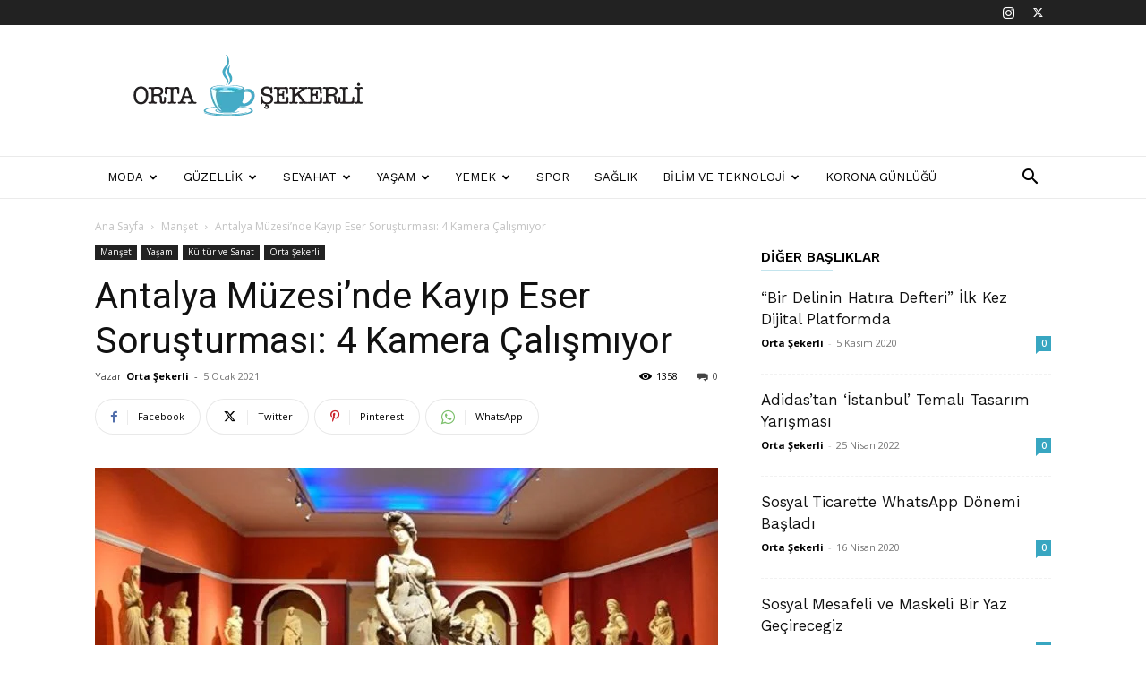

--- FILE ---
content_type: text/html; charset=UTF-8
request_url: https://ortasekerli.net/antalya-muzesinde-kayip-eser-sorusturmasi-4-kamera-calismiyor/
body_size: 52291
content:
<!doctype html >
<!--[if IE 8]>    <html class="ie8" lang="en"> <![endif]-->
<!--[if IE 9]>    <html class="ie9" lang="en"> <![endif]-->
<!--[if gt IE 8]><!--> <html lang="tr" prefix="og: https://ogp.me/ns#"> <!--<![endif]-->
<head>
    <title>Antalya Müzesi&#039;nde Kayıp Eser Soruşturması: 4 Kamera Çalışmıyor</title>
    <meta charset="UTF-8" />
    <meta name="viewport" content="width=device-width, initial-scale=1.0">
    <link rel="pingback" href="https://ortasekerli.net/xmlrpc.php" />
    <link rel="icon" type="image/png" href="http://ortasekerli.net/wp-content/uploads/2021/04/favicon@2x.png">
<!-- Rank Math&#039;a Göre Arama Motoru Optimizasyonu - https://rankmath.com/ -->
<meta name="description" content="Yorgun Herakles, Herakles Lahdi, Yüzyılın Hazinesi ve Elmalı Sikkeleri gibi paha biçilmez binlerce tarihi eserin bulunduğu Antalya Müzesi&#039;nde kayıp eserler olduğuna ilişkin soruşturma devam ediyor"/>
<meta name="robots" content="follow, index, max-snippet:-1, max-video-preview:-1, max-image-preview:large"/>
<link rel="canonical" href="https://ortasekerli.net/antalya-muzesinde-kayip-eser-sorusturmasi-4-kamera-calismiyor/" />
<meta property="og:locale" content="tr_TR" />
<meta property="og:type" content="article" />
<meta property="og:title" content="Antalya Müzesi&#039;nde Kayıp Eser Soruşturması: 4 Kamera Çalışmıyor" />
<meta property="og:description" content="Yorgun Herakles, Herakles Lahdi, Yüzyılın Hazinesi ve Elmalı Sikkeleri gibi paha biçilmez binlerce tarihi eserin bulunduğu Antalya Müzesi&#039;nde kayıp eserler olduğuna ilişkin soruşturma devam ediyor" />
<meta property="og:url" content="https://ortasekerli.net/antalya-muzesinde-kayip-eser-sorusturmasi-4-kamera-calismiyor/" />
<meta property="og:site_name" content="Orta Şekerli" />
<meta property="article:tag" content="Antalya Müze Müdürlüğü" />
<meta property="article:tag" content="Kayıp Eserler" />
<meta property="article:section" content="Manşet" />
<meta property="og:image" content="https://ortasekerli.net/wp-content/uploads/2021/01/Antalya.jpg" />
<meta property="og:image:secure_url" content="https://ortasekerli.net/wp-content/uploads/2021/01/Antalya.jpg" />
<meta property="og:image:width" content="1200" />
<meta property="og:image:height" content="651" />
<meta property="og:image:alt" content="Antalya Müzesi" />
<meta property="og:image:type" content="image/jpeg" />
<meta property="article:published_time" content="2021-01-05T10:55:59+03:00" />
<meta name="twitter:card" content="summary_large_image" />
<meta name="twitter:title" content="Antalya Müzesi&#039;nde Kayıp Eser Soruşturması: 4 Kamera Çalışmıyor" />
<meta name="twitter:description" content="Yorgun Herakles, Herakles Lahdi, Yüzyılın Hazinesi ve Elmalı Sikkeleri gibi paha biçilmez binlerce tarihi eserin bulunduğu Antalya Müzesi&#039;nde kayıp eserler olduğuna ilişkin soruşturma devam ediyor" />
<meta name="twitter:image" content="https://ortasekerli.net/wp-content/uploads/2021/01/Antalya.jpg" />
<script type="application/ld+json" class="rank-math-schema">{"@context":"https://schema.org","@graph":[{"@type":["Organization","Person"],"@id":"https://ortasekerli.net/#person","name":"Orta \u015eekerli","url":"https://ortasekerli.net","logo":{"@type":"ImageObject","@id":"https://ortasekerli.net/#logo","url":"http://ortasekerli.net/wp-content/uploads/2019/10/orta-sekerli-black-logo.png","contentUrl":"http://ortasekerli.net/wp-content/uploads/2019/10/orta-sekerli-black-logo.png","caption":"Orta \u015eekerli","inLanguage":"tr","width":"265","height":"90"},"image":{"@id":"https://ortasekerli.net/#logo"}},{"@type":"WebSite","@id":"https://ortasekerli.net/#website","url":"https://ortasekerli.net","name":"Orta \u015eekerli","alternateName":"Her \u015eeyden Biraz Biraz","publisher":{"@id":"https://ortasekerli.net/#person"},"inLanguage":"tr"},{"@type":"ImageObject","@id":"https://ortasekerli.net/wp-content/uploads/2021/01/Antalya.jpg","url":"https://ortasekerli.net/wp-content/uploads/2021/01/Antalya.jpg","width":"1200","height":"651","inLanguage":"tr"},{"@type":"WebPage","@id":"https://ortasekerli.net/antalya-muzesinde-kayip-eser-sorusturmasi-4-kamera-calismiyor/#webpage","url":"https://ortasekerli.net/antalya-muzesinde-kayip-eser-sorusturmasi-4-kamera-calismiyor/","name":"Antalya M\u00fczesi&#039;nde Kay\u0131p Eser Soru\u015fturmas\u0131: 4 Kamera \u00c7al\u0131\u015fm\u0131yor","datePublished":"2021-01-05T10:55:59+03:00","dateModified":"2021-01-05T10:55:59+03:00","isPartOf":{"@id":"https://ortasekerli.net/#website"},"primaryImageOfPage":{"@id":"https://ortasekerli.net/wp-content/uploads/2021/01/Antalya.jpg"},"inLanguage":"tr"},{"@type":"Person","@id":"https://ortasekerli.net/antalya-muzesinde-kayip-eser-sorusturmasi-4-kamera-calismiyor/#author","name":"Orta \u015eekerli","image":{"@type":"ImageObject","@id":"https://secure.gravatar.com/avatar/6fe34674be9204f505ee4197ce6fa3ed915827ff9b783a1d4ae7f45e9e6d1ed4?s=96&amp;d=mm&amp;r=g","url":"https://secure.gravatar.com/avatar/6fe34674be9204f505ee4197ce6fa3ed915827ff9b783a1d4ae7f45e9e6d1ed4?s=96&amp;d=mm&amp;r=g","caption":"Orta \u015eekerli","inLanguage":"tr"}},{"@type":"BlogPosting","headline":"Antalya M\u00fczesi&#039;nde Kay\u0131p Eser Soru\u015fturmas\u0131: 4 Kamera \u00c7al\u0131\u015fm\u0131yor","keywords":"Antalya M\u00fczesi","datePublished":"2021-01-05T10:55:59+03:00","dateModified":"2021-01-05T10:55:59+03:00","author":{"@id":"https://ortasekerli.net/antalya-muzesinde-kayip-eser-sorusturmasi-4-kamera-calismiyor/#author","name":"Orta \u015eekerli"},"publisher":{"@id":"https://ortasekerli.net/#person"},"description":"Yorgun Herakles, Herakles Lahdi, Y\u00fczy\u0131l\u0131n Hazinesi ve Elmal\u0131 Sikkeleri gibi paha bi\u00e7ilmez binlerce tarihi eserin bulundu\u011fu Antalya M\u00fczesi&#039;nde kay\u0131p eserler oldu\u011funa ili\u015fkin soru\u015fturma devam ediyor","name":"Antalya M\u00fczesi&#039;nde Kay\u0131p Eser Soru\u015fturmas\u0131: 4 Kamera \u00c7al\u0131\u015fm\u0131yor","@id":"https://ortasekerli.net/antalya-muzesinde-kayip-eser-sorusturmasi-4-kamera-calismiyor/#richSnippet","isPartOf":{"@id":"https://ortasekerli.net/antalya-muzesinde-kayip-eser-sorusturmasi-4-kamera-calismiyor/#webpage"},"image":{"@id":"https://ortasekerli.net/wp-content/uploads/2021/01/Antalya.jpg"},"inLanguage":"tr","mainEntityOfPage":{"@id":"https://ortasekerli.net/antalya-muzesinde-kayip-eser-sorusturmasi-4-kamera-calismiyor/#webpage"}}]}</script>
<!-- /Rank Math WordPress SEO eklentisi -->

<link rel='dns-prefetch' href='//www.googletagmanager.com' />
<link rel='dns-prefetch' href='//fonts.googleapis.com' />
<link rel="alternate" type="application/rss+xml" title="Her Şeyden Biraz Biraz &raquo; akışı" href="https://ortasekerli.net/feed/" />
<link rel="alternate" title="oEmbed (JSON)" type="application/json+oembed" href="https://ortasekerli.net/wp-json/oembed/1.0/embed?url=https%3A%2F%2Fortasekerli.net%2Fantalya-muzesinde-kayip-eser-sorusturmasi-4-kamera-calismiyor%2F" />
<link rel="alternate" title="oEmbed (XML)" type="text/xml+oembed" href="https://ortasekerli.net/wp-json/oembed/1.0/embed?url=https%3A%2F%2Fortasekerli.net%2Fantalya-muzesinde-kayip-eser-sorusturmasi-4-kamera-calismiyor%2F&#038;format=xml" />
<style id='wp-img-auto-sizes-contain-inline-css' type='text/css'>
img:is([sizes=auto i],[sizes^="auto," i]){contain-intrinsic-size:3000px 1500px}
/*# sourceURL=wp-img-auto-sizes-contain-inline-css */
</style>

<style id='wp-emoji-styles-inline-css' type='text/css'>

	img.wp-smiley, img.emoji {
		display: inline !important;
		border: none !important;
		box-shadow: none !important;
		height: 1em !important;
		width: 1em !important;
		margin: 0 0.07em !important;
		vertical-align: -0.1em !important;
		background: none !important;
		padding: 0 !important;
	}
/*# sourceURL=wp-emoji-styles-inline-css */
</style>
<link rel='stylesheet' id='wp-block-library-css' href='https://ortasekerli.net/wp-includes/css/dist/block-library/style.min.css?ver=6.9' type='text/css' media='all' />
<style id='global-styles-inline-css' type='text/css'>
:root{--wp--preset--aspect-ratio--square: 1;--wp--preset--aspect-ratio--4-3: 4/3;--wp--preset--aspect-ratio--3-4: 3/4;--wp--preset--aspect-ratio--3-2: 3/2;--wp--preset--aspect-ratio--2-3: 2/3;--wp--preset--aspect-ratio--16-9: 16/9;--wp--preset--aspect-ratio--9-16: 9/16;--wp--preset--color--black: #000000;--wp--preset--color--cyan-bluish-gray: #abb8c3;--wp--preset--color--white: #ffffff;--wp--preset--color--pale-pink: #f78da7;--wp--preset--color--vivid-red: #cf2e2e;--wp--preset--color--luminous-vivid-orange: #ff6900;--wp--preset--color--luminous-vivid-amber: #fcb900;--wp--preset--color--light-green-cyan: #7bdcb5;--wp--preset--color--vivid-green-cyan: #00d084;--wp--preset--color--pale-cyan-blue: #8ed1fc;--wp--preset--color--vivid-cyan-blue: #0693e3;--wp--preset--color--vivid-purple: #9b51e0;--wp--preset--gradient--vivid-cyan-blue-to-vivid-purple: linear-gradient(135deg,rgb(6,147,227) 0%,rgb(155,81,224) 100%);--wp--preset--gradient--light-green-cyan-to-vivid-green-cyan: linear-gradient(135deg,rgb(122,220,180) 0%,rgb(0,208,130) 100%);--wp--preset--gradient--luminous-vivid-amber-to-luminous-vivid-orange: linear-gradient(135deg,rgb(252,185,0) 0%,rgb(255,105,0) 100%);--wp--preset--gradient--luminous-vivid-orange-to-vivid-red: linear-gradient(135deg,rgb(255,105,0) 0%,rgb(207,46,46) 100%);--wp--preset--gradient--very-light-gray-to-cyan-bluish-gray: linear-gradient(135deg,rgb(238,238,238) 0%,rgb(169,184,195) 100%);--wp--preset--gradient--cool-to-warm-spectrum: linear-gradient(135deg,rgb(74,234,220) 0%,rgb(151,120,209) 20%,rgb(207,42,186) 40%,rgb(238,44,130) 60%,rgb(251,105,98) 80%,rgb(254,248,76) 100%);--wp--preset--gradient--blush-light-purple: linear-gradient(135deg,rgb(255,206,236) 0%,rgb(152,150,240) 100%);--wp--preset--gradient--blush-bordeaux: linear-gradient(135deg,rgb(254,205,165) 0%,rgb(254,45,45) 50%,rgb(107,0,62) 100%);--wp--preset--gradient--luminous-dusk: linear-gradient(135deg,rgb(255,203,112) 0%,rgb(199,81,192) 50%,rgb(65,88,208) 100%);--wp--preset--gradient--pale-ocean: linear-gradient(135deg,rgb(255,245,203) 0%,rgb(182,227,212) 50%,rgb(51,167,181) 100%);--wp--preset--gradient--electric-grass: linear-gradient(135deg,rgb(202,248,128) 0%,rgb(113,206,126) 100%);--wp--preset--gradient--midnight: linear-gradient(135deg,rgb(2,3,129) 0%,rgb(40,116,252) 100%);--wp--preset--font-size--small: 11px;--wp--preset--font-size--medium: 20px;--wp--preset--font-size--large: 32px;--wp--preset--font-size--x-large: 42px;--wp--preset--font-size--regular: 15px;--wp--preset--font-size--larger: 50px;--wp--preset--spacing--20: 0.44rem;--wp--preset--spacing--30: 0.67rem;--wp--preset--spacing--40: 1rem;--wp--preset--spacing--50: 1.5rem;--wp--preset--spacing--60: 2.25rem;--wp--preset--spacing--70: 3.38rem;--wp--preset--spacing--80: 5.06rem;--wp--preset--shadow--natural: 6px 6px 9px rgba(0, 0, 0, 0.2);--wp--preset--shadow--deep: 12px 12px 50px rgba(0, 0, 0, 0.4);--wp--preset--shadow--sharp: 6px 6px 0px rgba(0, 0, 0, 0.2);--wp--preset--shadow--outlined: 6px 6px 0px -3px rgb(255, 255, 255), 6px 6px rgb(0, 0, 0);--wp--preset--shadow--crisp: 6px 6px 0px rgb(0, 0, 0);}:where(.is-layout-flex){gap: 0.5em;}:where(.is-layout-grid){gap: 0.5em;}body .is-layout-flex{display: flex;}.is-layout-flex{flex-wrap: wrap;align-items: center;}.is-layout-flex > :is(*, div){margin: 0;}body .is-layout-grid{display: grid;}.is-layout-grid > :is(*, div){margin: 0;}:where(.wp-block-columns.is-layout-flex){gap: 2em;}:where(.wp-block-columns.is-layout-grid){gap: 2em;}:where(.wp-block-post-template.is-layout-flex){gap: 1.25em;}:where(.wp-block-post-template.is-layout-grid){gap: 1.25em;}.has-black-color{color: var(--wp--preset--color--black) !important;}.has-cyan-bluish-gray-color{color: var(--wp--preset--color--cyan-bluish-gray) !important;}.has-white-color{color: var(--wp--preset--color--white) !important;}.has-pale-pink-color{color: var(--wp--preset--color--pale-pink) !important;}.has-vivid-red-color{color: var(--wp--preset--color--vivid-red) !important;}.has-luminous-vivid-orange-color{color: var(--wp--preset--color--luminous-vivid-orange) !important;}.has-luminous-vivid-amber-color{color: var(--wp--preset--color--luminous-vivid-amber) !important;}.has-light-green-cyan-color{color: var(--wp--preset--color--light-green-cyan) !important;}.has-vivid-green-cyan-color{color: var(--wp--preset--color--vivid-green-cyan) !important;}.has-pale-cyan-blue-color{color: var(--wp--preset--color--pale-cyan-blue) !important;}.has-vivid-cyan-blue-color{color: var(--wp--preset--color--vivid-cyan-blue) !important;}.has-vivid-purple-color{color: var(--wp--preset--color--vivid-purple) !important;}.has-black-background-color{background-color: var(--wp--preset--color--black) !important;}.has-cyan-bluish-gray-background-color{background-color: var(--wp--preset--color--cyan-bluish-gray) !important;}.has-white-background-color{background-color: var(--wp--preset--color--white) !important;}.has-pale-pink-background-color{background-color: var(--wp--preset--color--pale-pink) !important;}.has-vivid-red-background-color{background-color: var(--wp--preset--color--vivid-red) !important;}.has-luminous-vivid-orange-background-color{background-color: var(--wp--preset--color--luminous-vivid-orange) !important;}.has-luminous-vivid-amber-background-color{background-color: var(--wp--preset--color--luminous-vivid-amber) !important;}.has-light-green-cyan-background-color{background-color: var(--wp--preset--color--light-green-cyan) !important;}.has-vivid-green-cyan-background-color{background-color: var(--wp--preset--color--vivid-green-cyan) !important;}.has-pale-cyan-blue-background-color{background-color: var(--wp--preset--color--pale-cyan-blue) !important;}.has-vivid-cyan-blue-background-color{background-color: var(--wp--preset--color--vivid-cyan-blue) !important;}.has-vivid-purple-background-color{background-color: var(--wp--preset--color--vivid-purple) !important;}.has-black-border-color{border-color: var(--wp--preset--color--black) !important;}.has-cyan-bluish-gray-border-color{border-color: var(--wp--preset--color--cyan-bluish-gray) !important;}.has-white-border-color{border-color: var(--wp--preset--color--white) !important;}.has-pale-pink-border-color{border-color: var(--wp--preset--color--pale-pink) !important;}.has-vivid-red-border-color{border-color: var(--wp--preset--color--vivid-red) !important;}.has-luminous-vivid-orange-border-color{border-color: var(--wp--preset--color--luminous-vivid-orange) !important;}.has-luminous-vivid-amber-border-color{border-color: var(--wp--preset--color--luminous-vivid-amber) !important;}.has-light-green-cyan-border-color{border-color: var(--wp--preset--color--light-green-cyan) !important;}.has-vivid-green-cyan-border-color{border-color: var(--wp--preset--color--vivid-green-cyan) !important;}.has-pale-cyan-blue-border-color{border-color: var(--wp--preset--color--pale-cyan-blue) !important;}.has-vivid-cyan-blue-border-color{border-color: var(--wp--preset--color--vivid-cyan-blue) !important;}.has-vivid-purple-border-color{border-color: var(--wp--preset--color--vivid-purple) !important;}.has-vivid-cyan-blue-to-vivid-purple-gradient-background{background: var(--wp--preset--gradient--vivid-cyan-blue-to-vivid-purple) !important;}.has-light-green-cyan-to-vivid-green-cyan-gradient-background{background: var(--wp--preset--gradient--light-green-cyan-to-vivid-green-cyan) !important;}.has-luminous-vivid-amber-to-luminous-vivid-orange-gradient-background{background: var(--wp--preset--gradient--luminous-vivid-amber-to-luminous-vivid-orange) !important;}.has-luminous-vivid-orange-to-vivid-red-gradient-background{background: var(--wp--preset--gradient--luminous-vivid-orange-to-vivid-red) !important;}.has-very-light-gray-to-cyan-bluish-gray-gradient-background{background: var(--wp--preset--gradient--very-light-gray-to-cyan-bluish-gray) !important;}.has-cool-to-warm-spectrum-gradient-background{background: var(--wp--preset--gradient--cool-to-warm-spectrum) !important;}.has-blush-light-purple-gradient-background{background: var(--wp--preset--gradient--blush-light-purple) !important;}.has-blush-bordeaux-gradient-background{background: var(--wp--preset--gradient--blush-bordeaux) !important;}.has-luminous-dusk-gradient-background{background: var(--wp--preset--gradient--luminous-dusk) !important;}.has-pale-ocean-gradient-background{background: var(--wp--preset--gradient--pale-ocean) !important;}.has-electric-grass-gradient-background{background: var(--wp--preset--gradient--electric-grass) !important;}.has-midnight-gradient-background{background: var(--wp--preset--gradient--midnight) !important;}.has-small-font-size{font-size: var(--wp--preset--font-size--small) !important;}.has-medium-font-size{font-size: var(--wp--preset--font-size--medium) !important;}.has-large-font-size{font-size: var(--wp--preset--font-size--large) !important;}.has-x-large-font-size{font-size: var(--wp--preset--font-size--x-large) !important;}
/*# sourceURL=global-styles-inline-css */
</style>

<style id='classic-theme-styles-inline-css' type='text/css'>
/*! This file is auto-generated */
.wp-block-button__link{color:#fff;background-color:#32373c;border-radius:9999px;box-shadow:none;text-decoration:none;padding:calc(.667em + 2px) calc(1.333em + 2px);font-size:1.125em}.wp-block-file__button{background:#32373c;color:#fff;text-decoration:none}
/*# sourceURL=/wp-includes/css/classic-themes.min.css */
</style>
<link rel='stylesheet' id='td-plugin-multi-purpose-css' href='https://ortasekerli.net/wp-content/plugins/td-composer/td-multi-purpose/style.css?ver=7cd248d7ca13c255207c3f8b916c3f00' type='text/css' media='all' />
<link rel='stylesheet' id='google-fonts-style-css' href='https://fonts.googleapis.com/css?family=Work+Sans%3A400%2C600%7COpen+Sans%3A400%2C600%2C700%7CRoboto%3A400%2C600%2C700&#038;display=swap&#038;ver=12.7.3' type='text/css' media='all' />
<link rel='stylesheet' id='td-theme-css' href='https://ortasekerli.net/wp-content/themes/Newspaper/style.css?ver=12.7.3' type='text/css' media='all' />
<style id='td-theme-inline-css' type='text/css'>@media (max-width:767px){.td-header-desktop-wrap{display:none}}@media (min-width:767px){.td-header-mobile-wrap{display:none}}</style>
<link rel='stylesheet' id='td-legacy-framework-front-style-css' href='https://ortasekerli.net/wp-content/plugins/td-composer/legacy/Newspaper/assets/css/td_legacy_main.css?ver=7cd248d7ca13c255207c3f8b916c3f00' type='text/css' media='all' />
<link rel='stylesheet' id='td-standard-pack-framework-front-style-css' href='https://ortasekerli.net/wp-content/plugins/td-standard-pack/Newspaper/assets/css/td_standard_pack_main.css?ver=c12e6da63ed2f212e87e44e5e9b9a302' type='text/css' media='all' />
<link rel='stylesheet' id='td-theme-demo-style-css' href='https://ortasekerli.net/wp-content/plugins/td-composer/legacy/Newspaper/includes/demos/lifestyle/demo_style.css?ver=12.7.3' type='text/css' media='all' />
<script type="text/javascript" src="https://ortasekerli.net/wp-includes/js/jquery/jquery.min.js?ver=3.7.1" id="jquery-core-js"></script>
<script type="text/javascript" src="https://ortasekerli.net/wp-includes/js/jquery/jquery-migrate.min.js?ver=3.4.1" id="jquery-migrate-js"></script>

<!-- Site Kit tarafından eklenen Google etiketi (gtag.js) snippet&#039;i -->
<!-- Google Analytics snippet added by Site Kit -->
<script type="text/javascript" src="https://www.googletagmanager.com/gtag/js?id=G-F8BNBXQ85S" id="google_gtagjs-js" async></script>
<script type="text/javascript" id="google_gtagjs-js-after">
/* <![CDATA[ */
window.dataLayer = window.dataLayer || [];function gtag(){dataLayer.push(arguments);}
gtag("set","linker",{"domains":["ortasekerli.net"]});
gtag("js", new Date());
gtag("set", "developer_id.dZTNiMT", true);
gtag("config", "G-F8BNBXQ85S");
//# sourceURL=google_gtagjs-js-after
/* ]]> */
</script>
<link rel="https://api.w.org/" href="https://ortasekerli.net/wp-json/" /><link rel="alternate" title="JSON" type="application/json" href="https://ortasekerli.net/wp-json/wp/v2/posts/5762" /><link rel="EditURI" type="application/rsd+xml" title="RSD" href="https://ortasekerli.net/xmlrpc.php?rsd" />
<meta name="generator" content="WordPress 6.9" />
<link rel='shortlink' href='https://ortasekerli.net/?p=5762' />
<meta name="generator" content="Site Kit by Google 1.168.0" />
<!-- JS generated by theme -->

<script type="text/javascript" id="td-generated-header-js">
    
    

	    var tdBlocksArray = []; //here we store all the items for the current page

	    // td_block class - each ajax block uses a object of this class for requests
	    function tdBlock() {
		    this.id = '';
		    this.block_type = 1; //block type id (1-234 etc)
		    this.atts = '';
		    this.td_column_number = '';
		    this.td_current_page = 1; //
		    this.post_count = 0; //from wp
		    this.found_posts = 0; //from wp
		    this.max_num_pages = 0; //from wp
		    this.td_filter_value = ''; //current live filter value
		    this.is_ajax_running = false;
		    this.td_user_action = ''; // load more or infinite loader (used by the animation)
		    this.header_color = '';
		    this.ajax_pagination_infinite_stop = ''; //show load more at page x
	    }

        // td_js_generator - mini detector
        ( function () {
            var htmlTag = document.getElementsByTagName("html")[0];

	        if ( navigator.userAgent.indexOf("MSIE 10.0") > -1 ) {
                htmlTag.className += ' ie10';
            }

            if ( !!navigator.userAgent.match(/Trident.*rv\:11\./) ) {
                htmlTag.className += ' ie11';
            }

	        if ( navigator.userAgent.indexOf("Edge") > -1 ) {
                htmlTag.className += ' ieEdge';
            }

            if ( /(iPad|iPhone|iPod)/g.test(navigator.userAgent) ) {
                htmlTag.className += ' td-md-is-ios';
            }

            var user_agent = navigator.userAgent.toLowerCase();
            if ( user_agent.indexOf("android") > -1 ) {
                htmlTag.className += ' td-md-is-android';
            }

            if ( -1 !== navigator.userAgent.indexOf('Mac OS X')  ) {
                htmlTag.className += ' td-md-is-os-x';
            }

            if ( /chrom(e|ium)/.test(navigator.userAgent.toLowerCase()) ) {
               htmlTag.className += ' td-md-is-chrome';
            }

            if ( -1 !== navigator.userAgent.indexOf('Firefox') ) {
                htmlTag.className += ' td-md-is-firefox';
            }

            if ( -1 !== navigator.userAgent.indexOf('Safari') && -1 === navigator.userAgent.indexOf('Chrome') ) {
                htmlTag.className += ' td-md-is-safari';
            }

            if( -1 !== navigator.userAgent.indexOf('IEMobile') ){
                htmlTag.className += ' td-md-is-iemobile';
            }

        })();

        var tdLocalCache = {};

        ( function () {
            "use strict";

            tdLocalCache = {
                data: {},
                remove: function (resource_id) {
                    delete tdLocalCache.data[resource_id];
                },
                exist: function (resource_id) {
                    return tdLocalCache.data.hasOwnProperty(resource_id) && tdLocalCache.data[resource_id] !== null;
                },
                get: function (resource_id) {
                    return tdLocalCache.data[resource_id];
                },
                set: function (resource_id, cachedData) {
                    tdLocalCache.remove(resource_id);
                    tdLocalCache.data[resource_id] = cachedData;
                }
            };
        })();

    
    
var td_viewport_interval_list=[{"limitBottom":767,"sidebarWidth":228},{"limitBottom":1018,"sidebarWidth":300},{"limitBottom":1140,"sidebarWidth":324}];
var td_animation_stack_effect="type0";
var tds_animation_stack=true;
var td_animation_stack_specific_selectors=".entry-thumb, img, .td-lazy-img";
var td_animation_stack_general_selectors=".td-animation-stack img, .td-animation-stack .entry-thumb, .post img, .td-animation-stack .td-lazy-img";
var tdc_is_installed="yes";
var tdc_domain_active=false;
var td_ajax_url="https:\/\/ortasekerli.net\/wp-admin\/admin-ajax.php?td_theme_name=Newspaper&v=12.7.3";
var td_get_template_directory_uri="https:\/\/ortasekerli.net\/wp-content\/plugins\/td-composer\/legacy\/common";
var tds_snap_menu="smart_snap_always";
var tds_logo_on_sticky="";
var tds_header_style="";
var td_please_wait="L\u00fctfen Bekleyin...";
var td_email_user_pass_incorrect="Kullan\u0131c\u0131 ad\u0131 veya \u015fifre yanl\u0131\u015f!";
var td_email_user_incorrect="Email veya kullan\u0131c\u0131 ad\u0131 yanl\u0131\u015f!";
var td_email_incorrect="Email yanl\u0131\u015f!";
var td_user_incorrect="Username incorrect!";
var td_email_user_empty="Email or username empty!";
var td_pass_empty="Pass empty!";
var td_pass_pattern_incorrect="Invalid Pass Pattern!";
var td_retype_pass_incorrect="Retyped Pass incorrect!";
var tds_more_articles_on_post_enable="";
var tds_more_articles_on_post_time_to_wait="";
var tds_more_articles_on_post_pages_distance_from_top=0;
var tds_captcha="";
var tds_theme_color_site_wide="#38a6c1";
var tds_smart_sidebar="enabled";
var tdThemeName="Newspaper";
var tdThemeNameWl="Newspaper";
var td_magnific_popup_translation_tPrev="\u00d6nceki (Sol ok tu\u015fu)";
var td_magnific_popup_translation_tNext="Sonraki (Sa\u011f ok tu\u015fu)";
var td_magnific_popup_translation_tCounter="%curr% \/ %total%";
var td_magnific_popup_translation_ajax_tError="%url% linkindeki i\u00e7erik y\u00fcklenemedi.";
var td_magnific_popup_translation_image_tError="%curr% nolu imaj y\u00fcklenemedi.";
var tdBlockNonce="50c05ea1c2";
var tdMobileMenu="enabled";
var tdMobileSearch="enabled";
var tdDateNamesI18n={"month_names":["Ocak","\u015eubat","Mart","Nisan","May\u0131s","Haziran","Temmuz","A\u011fustos","Eyl\u00fcl","Ekim","Kas\u0131m","Aral\u0131k"],"month_names_short":["Oca","\u015eub","Mar","Nis","May","Haz","Tem","A\u011fu","Eyl","Eki","Kas","Ara"],"day_names":["Pazar","Pazartesi","Sal\u0131","\u00c7ar\u015famba","Per\u015fembe","Cuma","Cumartesi"],"day_names_short":["Paz","Pts","Sal","\u00c7ar","Per","Cum","Cts"]};
var tdb_modal_confirm="Kaydetmek";
var tdb_modal_cancel="Iptal etmek";
var tdb_modal_confirm_alt="Evet";
var tdb_modal_cancel_alt="HAYIR";
var td_deploy_mode="deploy";
var td_ad_background_click_link="";
var td_ad_background_click_target="";
</script>

<!-- Global site tag (gtag.js) - Google Analytics -->
<script async src="https://www.googletagmanager.com/gtag/js?id=G-F8BNBXQ85S"></script>
<script>
  window.dataLayer = window.dataLayer || [];
  function gtag(){dataLayer.push(arguments);}
  gtag('js', new Date());

  gtag('config', 'G-F8BNBXQ85S');
</script>

<script data-ad-client="ca-pub-0122215145363312" async src="https://pagead2.googlesyndication.com/pagead/js/adsbygoogle.js"></script>


<script type="application/ld+json">
    {
        "@context": "https://schema.org",
        "@type": "BreadcrumbList",
        "itemListElement": [
            {
                "@type": "ListItem",
                "position": 1,
                "item": {
                    "@type": "WebSite",
                    "@id": "https://ortasekerli.net/",
                    "name": "Ana Sayfa"
                }
            },
            {
                "@type": "ListItem",
                "position": 2,
                    "item": {
                    "@type": "WebPage",
                    "@id": "https://ortasekerli.net/manset/",
                    "name": "Manşet"
                }
            }
            ,{
                "@type": "ListItem",
                "position": 3,
                    "item": {
                    "@type": "WebPage",
                    "@id": "https://ortasekerli.net/antalya-muzesinde-kayip-eser-sorusturmasi-4-kamera-calismiyor/",
                    "name": "Antalya Müzesi&#8217;nde Kayıp Eser Soruşturması: 4 Kamera Çalışmıyor"                                
                }
            }    
        ]
    }
</script>

<!-- Button style compiled by theme -->

<style>.tdm-btn-style1{background-color:#38a6c1}.tdm-btn-style2:before{border-color:#38a6c1}.tdm-btn-style2{color:#38a6c1}.tdm-btn-style3{-webkit-box-shadow:0 2px 16px #38a6c1;-moz-box-shadow:0 2px 16px #38a6c1;box-shadow:0 2px 16px #38a6c1}.tdm-btn-style3:hover{-webkit-box-shadow:0 4px 26px #38a6c1;-moz-box-shadow:0 4px 26px #38a6c1;box-shadow:0 4px 26px #38a6c1}</style>

	<style id="tdw-css-placeholder"></style></head>

<body class="wp-singular post-template-default single single-post postid-5762 single-format-standard wp-theme-Newspaper td-standard-pack antalya-muzesinde-kayip-eser-sorusturmasi-4-kamera-calismiyor global-block-template-8 td-lifestyle td-animation-stack-type0 td-full-layout" itemscope="itemscope" itemtype="https://schema.org/WebPage">

<div class="td-scroll-up" data-style="style1"><i class="td-icon-menu-up"></i></div>
    <div class="td-menu-background" style="visibility:hidden"></div>
<div id="td-mobile-nav" style="visibility:hidden">
    <div class="td-mobile-container">
        <!-- mobile menu top section -->
        <div class="td-menu-socials-wrap">
            <!-- socials -->
            <div class="td-menu-socials">
                
        <span class="td-social-icon-wrap">
            <a target="_blank" href="https://www.instagram.com/ortasekerliyiz/" title="Instagram">
                <i class="td-icon-font td-icon-instagram"></i>
                <span style="display: none">Instagram</span>
            </a>
        </span>
        <span class="td-social-icon-wrap">
            <a target="_blank" href="https://twitter.com/ortasekerliyiz" title="Twitter">
                <i class="td-icon-font td-icon-twitter"></i>
                <span style="display: none">Twitter</span>
            </a>
        </span>            </div>
            <!-- close button -->
            <div class="td-mobile-close">
                <span><i class="td-icon-close-mobile"></i></span>
            </div>
        </div>

        <!-- login section -->
        
        <!-- menu section -->
        <div class="td-mobile-content">
            <div class="menu-td-demo-header-menu-container"><ul id="menu-td-demo-header-menu" class="td-mobile-main-menu"><li id="menu-item-38" class="menu-item menu-item-type-custom menu-item-object-custom menu-item-first menu-item-38"><a href="#">Moda</a></li>
<li id="menu-item-120" class="menu-item menu-item-type-custom menu-item-object-custom menu-item-120"><a href="#">Güzellik</a></li>
<li id="menu-item-39" class="menu-item menu-item-type-custom menu-item-object-custom menu-item-39"><a href="#">Seyahat</a></li>
<li id="menu-item-37" class="menu-item menu-item-type-custom menu-item-object-custom menu-item-has-children menu-item-has-children menu-item-37"><a href="#">Yaşam<i class="td-icon-menu-right td-element-after"></i></a>
<ul class="sub-menu">
	<li id="menu-item-0" class="menu-item-0"><a href="https://ortasekerli.net/yasam/eglence/">Eğlence</a></li>
	<li class="menu-item-0"><a href="https://ortasekerli.net/yasam/fitness/">Fitness</a></li>
	<li class="menu-item-0"><a href="https://ortasekerli.net/yasam/guzellik/">Güzellik</a></li>
	<li class="menu-item-0"><a href="https://ortasekerli.net/yasam/kultur-ve-sanat/">Kültür ve Sanat</a></li>
	<li class="menu-item-0"><a href="https://ortasekerli.net/yasam/sosyal/">Sosyal</a></li>
	<li id="menu-item-119" class="menu-item menu-item-type-custom menu-item-object-custom menu-item-119"><a href="#">Eğlence</a></li>
</ul>
</li>
<li id="menu-item-40" class="menu-item menu-item-type-custom menu-item-object-custom menu-item-40"><a href="#">Yemek</a></li>
<li id="menu-item-44" class="menu-item menu-item-type-taxonomy menu-item-object-category menu-item-44"><a href="https://ortasekerli.net/spor/">Spor</a></li>
<li id="menu-item-45" class="menu-item menu-item-type-taxonomy menu-item-object-category menu-item-45"><a href="https://ortasekerli.net/saglik/">Sağlık</a></li>
<li id="menu-item-41" class="menu-item menu-item-type-custom menu-item-object-custom menu-item-has-children menu-item-41"><a href="#">Bilim ve Teknoloji<i class="td-icon-menu-right td-element-after"></i></a>
<ul class="sub-menu">
	<li class="menu-item-0"><a href="https://ortasekerli.net/bilim-ve-teknoloji/evren/">Evren</a></li>
	<li class="menu-item-0"><a href="https://ortasekerli.net/bilim-ve-teknoloji/yapay-zeka/">Yapay Zeka</a></li>
</ul>
</li>
<li id="menu-item-1208" class="menu-item menu-item-type-taxonomy menu-item-object-category menu-item-1208"><a href="https://ortasekerli.net/korona-gunlugu/">Korona Günlüğü</a></li>
</ul></div>        </div>
    </div>

    <!-- register/login section -->
    </div><div class="td-search-background" style="visibility:hidden"></div>
<div class="td-search-wrap-mob" style="visibility:hidden">
	<div class="td-drop-down-search">
		<form method="get" class="td-search-form" action="https://ortasekerli.net/">
			<!-- close button -->
			<div class="td-search-close">
				<span><i class="td-icon-close-mobile"></i></span>
			</div>
			<div role="search" class="td-search-input">
				<span>Ara</span>
				<input id="td-header-search-mob" type="text" value="" name="s" autocomplete="off" />
			</div>
		</form>
		<div id="td-aj-search-mob" class="td-ajax-search-flex"></div>
	</div>
</div>

    <div id="td-outer-wrap" class="td-theme-wrap">
    
        
            <div class="tdc-header-wrap ">

            <!--
Header style 1
-->


<div class="td-header-wrap td-header-style-1 ">
    
    <div class="td-header-top-menu-full td-container-wrap ">
        <div class="td-container td-header-row td-header-top-menu">
            
    <div class="top-bar-style-1">
        
<div class="td-header-sp-top-menu">


	</div>
        <div class="td-header-sp-top-widget">
    
    
        
        <span class="td-social-icon-wrap">
            <a target="_blank" href="https://www.instagram.com/ortasekerliyiz/" title="Instagram">
                <i class="td-icon-font td-icon-instagram"></i>
                <span style="display: none">Instagram</span>
            </a>
        </span>
        <span class="td-social-icon-wrap">
            <a target="_blank" href="https://twitter.com/ortasekerliyiz" title="Twitter">
                <i class="td-icon-font td-icon-twitter"></i>
                <span style="display: none">Twitter</span>
            </a>
        </span>    </div>

    </div>

<!-- LOGIN MODAL -->

                <div id="login-form" class="white-popup-block mfp-hide mfp-with-anim td-login-modal-wrap">
                    <div class="td-login-wrap">
                        <a href="#" aria-label="Back" class="td-back-button"><i class="td-icon-modal-back"></i></a>
                        <div id="td-login-div" class="td-login-form-div td-display-block">
                            <div class="td-login-panel-title">Giriş Yap</div>
                            <div class="td-login-panel-descr">Hoşgeldiniz! Hesabınızda oturum açın.</div>
                            <div class="td_display_err"></div>
                            <form id="loginForm" action="#" method="post">
                                <div class="td-login-inputs"><input class="td-login-input" autocomplete="username" type="text" name="login_email" id="login_email" value="" required><label for="login_email">kullanıcı adınız</label></div>
                                <div class="td-login-inputs"><input class="td-login-input" autocomplete="current-password" type="password" name="login_pass" id="login_pass" value="" required><label for="login_pass">Şifre</label></div>
                                <input type="button"  name="login_button" id="login_button" class="wpb_button btn td-login-button" value="Oturum aç">
                                
                            </form>

                            

                            <div class="td-login-info-text"><a href="#" id="forgot-pass-link">Parolanızı mı unuttunuz? yardım almak</a></div>
                            
                            
                            
                            
                        </div>

                        

                         <div id="td-forgot-pass-div" class="td-login-form-div td-display-none">
                            <div class="td-login-panel-title">Şifre kurtarma</div>
                            <div class="td-login-panel-descr">Şifrenizi Kurtarın</div>
                            <div class="td_display_err"></div>
                            <form id="forgotpassForm" action="#" method="post">
                                <div class="td-login-inputs"><input class="td-login-input" type="text" name="forgot_email" id="forgot_email" value="" required><label for="forgot_email">E-posta</label></div>
                                <input type="button" name="forgot_button" id="forgot_button" class="wpb_button btn td-login-button" value="şifremi gönder">
                            </form>
                            <div class="td-login-info-text">Email adresine yeni bir şifre gönderilecek.</div>
                        </div>
                        
                        
                    </div>
                </div>
                        </div>
    </div>

    <div class="td-banner-wrap-full td-logo-wrap-full td-container-wrap ">
        <div class="td-container td-header-row td-header-header">
            <div class="td-header-sp-logo">
                        <a class="td-main-logo" href="https://ortasekerli.net/">
            <img class="td-retina-data" data-retina="http://ortasekerli.net/wp-content/uploads/2019/10/orta-sekerli-black-logo.png" src="http://ortasekerli.net/wp-content/uploads/2019/10/orta-sekerli-black-logo.png" alt="Orta Şekerli" title="Orta Şekerli"  width="265" height="90"/>
            <span class="td-visual-hidden">Her Şeyden Biraz Biraz</span>
        </a>
                </div>
                            <div class="td-header-sp-recs">
                    <div class="td-header-rec-wrap">
    
 <!-- A generated by theme --> 

<script async src="//pagead2.googlesyndication.com/pagead/js/adsbygoogle.js"></script><div class="td-g-rec td-g-rec-id-header td-a-rec-no-translate tdi_1 td_block_template_8 td-a-rec-no-translate">

<style>.tdi_1.td-a-rec{text-align:center}.tdi_1.td-a-rec:not(.td-a-rec-no-translate){transform:translateZ(0)}.tdi_1 .td-element-style{z-index:-1}.tdi_1.td-a-rec-img{text-align:left}.tdi_1.td-a-rec-img img{margin:0 auto 0 0}.tdi_1 .td_spot_img_all img,.tdi_1 .td_spot_img_tl img,.tdi_1 .td_spot_img_tp img,.tdi_1 .td_spot_img_mob img{border-style:none}@media (max-width:767px){.tdi_1.td-a-rec-img{text-align:center}}</style><script type="text/javascript">
var td_screen_width = window.innerWidth;
window.addEventListener("load", function(){            
	            var placeAdEl = document.getElementById("td-ad-placeholder");
			    if ( null !== placeAdEl && td_screen_width >= 1140 ) {
			        
			        /* large monitors */
			        var adEl = document.createElement("ins");
		            placeAdEl.replaceWith(adEl);	
		            adEl.setAttribute("class", "adsbygoogle");
		            adEl.setAttribute("style", "display:inline-block;width:728px;height:90px");	            		                
		            adEl.setAttribute("data-ad-client", "ca-pub-0122215145363312");
		            adEl.setAttribute("data-ad-slot", "");	            
			        (adsbygoogle = window.adsbygoogle || []).push({});
			    }
			});window.addEventListener("load", function(){            
	            var placeAdEl = document.getElementById("td-ad-placeholder");
			    if ( null !== placeAdEl && td_screen_width >= 1019  && td_screen_width < 1140 ) {
			    
			        /* landscape tablets */
			        var adEl = document.createElement("ins");
		            placeAdEl.replaceWith(adEl);	
		            adEl.setAttribute("class", "adsbygoogle");
		            adEl.setAttribute("style", "display:inline-block;width:468px;height:60px");	            		                
		            adEl.setAttribute("data-ad-client", "ca-pub-0122215145363312");
		            adEl.setAttribute("data-ad-slot", "");	            
			        (adsbygoogle = window.adsbygoogle || []).push({});
			    }
			});window.addEventListener("load", function(){            
	            var placeAdEl = document.getElementById("td-ad-placeholder");
			    if ( null !== placeAdEl && td_screen_width >= 768  && td_screen_width < 1019 ) {
			    
			        /* portrait tablets */
			        var adEl = document.createElement("ins");
		            placeAdEl.replaceWith(adEl);	
		            adEl.setAttribute("class", "adsbygoogle");
		            adEl.setAttribute("style", "display:inline-block;width:468px;height:60px");	            		                
		            adEl.setAttribute("data-ad-client", "ca-pub-0122215145363312");
		            adEl.setAttribute("data-ad-slot", "");	            
			        (adsbygoogle = window.adsbygoogle || []).push({});
			    }
			});window.addEventListener("load", function(){            
	            var placeAdEl = document.getElementById("td-ad-placeholder");
			    if ( null !== placeAdEl && td_screen_width < 768 ) {
			    
			        /* Phones */
			        var adEl = document.createElement("ins");
		            placeAdEl.replaceWith(adEl);	
		            adEl.setAttribute("class", "adsbygoogle");
		            adEl.setAttribute("style", "display:inline-block;width:320px;height:50px");	            		                
		            adEl.setAttribute("data-ad-client", "ca-pub-0122215145363312");
		            adEl.setAttribute("data-ad-slot", "");	            
			        (adsbygoogle = window.adsbygoogle || []).push({});
			    }
			});</script>
<noscript id="td-ad-placeholder"></noscript></div>

 <!-- end A --> 


</div>                </div>
                    </div>
    </div>

    <div class="td-header-menu-wrap-full td-container-wrap ">
        
        <div class="td-header-menu-wrap td-header-gradient ">
            <div class="td-container td-header-row td-header-main-menu">
                <div id="td-header-menu" role="navigation">
        <div id="td-top-mobile-toggle"><a href="#" role="button" aria-label="Menu"><i class="td-icon-font td-icon-mobile"></i></a></div>
        <div class="td-main-menu-logo td-logo-in-header">
        		<a class="td-mobile-logo td-sticky-disable" aria-label="Logo" href="https://ortasekerli.net/">
			<img class="td-retina-data" data-retina="http://ortasekerli.net/wp-content/uploads/2019/10/orta-sekerli-black-logo.png" src="http://ortasekerli.net/wp-content/uploads/2019/10/orta-sekerli-black-logo.png" alt="Orta Şekerli" title="Orta Şekerli"  width="265" height="90"/>
		</a>
			<a class="td-header-logo td-sticky-disable" aria-label="Logo" href="https://ortasekerli.net/">
			<img class="td-retina-data" data-retina="http://ortasekerli.net/wp-content/uploads/2019/10/orta-sekerli-black-logo.png" src="http://ortasekerli.net/wp-content/uploads/2019/10/orta-sekerli-black-logo.png" alt="Orta Şekerli" title="Orta Şekerli"  width="265" height="90"/>
		</a>
	    </div>
    <div class="menu-td-demo-header-menu-container"><ul id="menu-td-demo-header-menu-1" class="sf-menu"><li class="menu-item menu-item-type-custom menu-item-object-custom menu-item-first td-menu-item td-mega-menu menu-item-38"><a href="#">Moda</a>
<ul class="sub-menu">
	<li class="menu-item-0"><div class="td-container-border"><div class="td-mega-grid"><div class="td_block_wrap td_block_mega_menu tdi_2 td-no-subcats td_with_ajax_pagination td-pb-border-top td_block_template_8"  data-td-block-uid="tdi_2" ><script>var block_tdi_2 = new tdBlock();
block_tdi_2.id = "tdi_2";
block_tdi_2.atts = '{"limit":"5","td_column_number":3,"ajax_pagination":"next_prev","category_id":"7","show_child_cat":30,"td_ajax_filter_type":"td_category_ids_filter","td_ajax_preloading":"","block_type":"td_block_mega_menu","block_template_id":"","header_color":"","ajax_pagination_infinite_stop":"","offset":"","td_filter_default_txt":"","td_ajax_filter_ids":"","el_class":"","color_preset":"","ajax_pagination_next_prev_swipe":"","border_top":"","css":"","tdc_css":"","class":"tdi_2","tdc_css_class":"tdi_2","tdc_css_class_style":"tdi_2_rand_style"}';
block_tdi_2.td_column_number = "3";
block_tdi_2.block_type = "td_block_mega_menu";
block_tdi_2.post_count = "5";
block_tdi_2.found_posts = "74";
block_tdi_2.header_color = "";
block_tdi_2.ajax_pagination_infinite_stop = "";
block_tdi_2.max_num_pages = "15";
tdBlocksArray.push(block_tdi_2);
</script><div id=tdi_2 class="td_block_inner"><div class="td-mega-row"><div class="td-mega-span">
        <div class="td_module_mega_menu td-animation-stack td_mod_mega_menu">
            <div class="td-module-image">
                <div class="td-module-thumb"><a href="https://ortasekerli.net/altinyildiz-classicsten-bir-ilk-burak-ozcivitle-sanal-studyo-ortaminda-cekim/"  rel="bookmark" class="td-image-wrap " title="Altınyıldız Classics’ten Bir İlk: Burak Özçivit’le Sanal Stüdyo Ortamında Çekim" ><img class="entry-thumb" src="[data-uri]" alt="Altınyıldız Classics’ten Bir İlk: Burak Özçivit’le Sanal Stüdyo Ortamında Çekim" title="Altınyıldız Classics’ten Bir İlk: Burak Özçivit’le Sanal Stüdyo Ortamında Çekim" data-type="image_tag" data-img-url="https://ortasekerli.net/wp-content/uploads/2023/05/fullsizeoutput_91b-218x150.jpeg"  width="218" height="150" /></a></div>                <a href="https://ortasekerli.net/moda/" class="td-post-category" >Moda</a>            </div>

            <div class="item-details">
                <h3 class="entry-title td-module-title"><a href="https://ortasekerli.net/altinyildiz-classicsten-bir-ilk-burak-ozcivitle-sanal-studyo-ortaminda-cekim/"  rel="bookmark" title="Altınyıldız Classics’ten Bir İlk: Burak Özçivit’le Sanal Stüdyo Ortamında Çekim">Altınyıldız Classics’ten Bir İlk: Burak Özçivit’le Sanal Stüdyo Ortamında Çekim</a></h3>            </div>
        </div>
        </div><div class="td-mega-span">
        <div class="td_module_mega_menu td-animation-stack td_mod_mega_menu">
            <div class="td-module-image">
                <div class="td-module-thumb"><a href="https://ortasekerli.net/saatsaatten-surdurulebilir-saat-modelleri/"  rel="bookmark" class="td-image-wrap " title="Saat&#038;Saat’ten Sürdürülebilir Saat Modelleri" ><img class="entry-thumb" src="[data-uri]" alt="Saat&amp;Saat’ten Sürdürülebilir Saat Modelleri" title="Saat&#038;Saat’ten Sürdürülebilir Saat Modelleri" data-type="image_tag" data-img-url="https://ortasekerli.net/wp-content/uploads/2023/05/fullsizeoutput_75a-218x150.jpeg"  width="218" height="150" /></a></div>                <a href="https://ortasekerli.net/moda/" class="td-post-category" >Moda</a>            </div>

            <div class="item-details">
                <h3 class="entry-title td-module-title"><a href="https://ortasekerli.net/saatsaatten-surdurulebilir-saat-modelleri/"  rel="bookmark" title="Saat&#038;Saat’ten Sürdürülebilir Saat Modelleri">Saat&#038;Saat’ten Sürdürülebilir Saat Modelleri</a></h3>            </div>
        </div>
        </div><div class="td-mega-span">
        <div class="td_module_mega_menu td-animation-stack td_mod_mega_menu">
            <div class="td-module-image">
                <div class="td-module-thumb"><a href="https://ortasekerli.net/tekne-ve-yatlar-jumbo-ile-iyi-tasarimla-bulusuyor/"  rel="bookmark" class="td-image-wrap " title="Tekne Ve Yatlar Jumbo İle İyi Tasarımla Buluşuyor" ><img class="entry-thumb" src="[data-uri]" alt="Tekne Ve Yatlar Jumbo İle İyi Tasarımla Buluşuyor" title="Tekne Ve Yatlar Jumbo İle İyi Tasarımla Buluşuyor" data-type="image_tag" data-img-url="https://ortasekerli.net/wp-content/uploads/2023/05/fullsizeoutput_58d-218x150.jpeg"  width="218" height="150" /></a></div>                <a href="https://ortasekerli.net/moda/" class="td-post-category" >Moda</a>            </div>

            <div class="item-details">
                <h3 class="entry-title td-module-title"><a href="https://ortasekerli.net/tekne-ve-yatlar-jumbo-ile-iyi-tasarimla-bulusuyor/"  rel="bookmark" title="Tekne Ve Yatlar Jumbo İle İyi Tasarımla Buluşuyor">Tekne Ve Yatlar Jumbo İle İyi Tasarımla Buluşuyor</a></h3>            </div>
        </div>
        </div><div class="td-mega-span">
        <div class="td_module_mega_menu td-animation-stack td_mod_mega_menu">
            <div class="td-module-image">
                <div class="td-module-thumb"><a href="https://ortasekerli.net/beymen-clubdan-ask-dolu-hediyeler/"  rel="bookmark" class="td-image-wrap " title="Beymen Club’dan Aşk Dolu Hediyeler.." ><img class="entry-thumb" src="[data-uri]" alt="Beymen Club’dan Aşk Dolu Hediyeler.." title="Beymen Club’dan Aşk Dolu Hediyeler.." data-type="image_tag" data-img-url="https://ortasekerli.net/wp-content/uploads/2023/02/1675252913_Beymen_Club_FW22_kad__n__144_-1-218x150.jpg"  width="218" height="150" /></a></div>                <a href="https://ortasekerli.net/moda/" class="td-post-category" >Moda</a>            </div>

            <div class="item-details">
                <h3 class="entry-title td-module-title"><a href="https://ortasekerli.net/beymen-clubdan-ask-dolu-hediyeler/"  rel="bookmark" title="Beymen Club’dan Aşk Dolu Hediyeler..">Beymen Club’dan Aşk Dolu Hediyeler..</a></h3>            </div>
        </div>
        </div><div class="td-mega-span">
        <div class="td_module_mega_menu td-animation-stack td_mod_mega_menu">
            <div class="td-module-image">
                <div class="td-module-thumb"><a href="https://ortasekerli.net/aja-jewels-yurt-disinda-cok-sevilen-kaynak-bileklik-uygulamasini-turkiyeye-tasidi/"  rel="bookmark" class="td-image-wrap " title="AJA Jewels, Yurt Dışında Çok Sevilen Kaynak Bileklik Uygulamasını Türkiye’ye Taşıdı" ><img class="entry-thumb" src="[data-uri]" alt="AJA Jewels, Yurt Dışında Çok Sevilen Kaynak Bileklik Uygulamasını Türkiye’ye Taşıdı" title="AJA Jewels, Yurt Dışında Çok Sevilen Kaynak Bileklik Uygulamasını Türkiye’ye Taşıdı" data-type="image_tag" data-img-url="https://ortasekerli.net/wp-content/uploads/2022/12/AJA3-2-218x150.png"  width="218" height="150" /></a></div>                <a href="https://ortasekerli.net/moda/" class="td-post-category" >Moda</a>            </div>

            <div class="item-details">
                <h3 class="entry-title td-module-title"><a href="https://ortasekerli.net/aja-jewels-yurt-disinda-cok-sevilen-kaynak-bileklik-uygulamasini-turkiyeye-tasidi/"  rel="bookmark" title="AJA Jewels, Yurt Dışında Çok Sevilen Kaynak Bileklik Uygulamasını Türkiye’ye Taşıdı">AJA Jewels, Yurt Dışında Çok Sevilen Kaynak Bileklik Uygulamasını Türkiye’ye Taşıdı</a></h3>            </div>
        </div>
        </div></div></div><div class="td-next-prev-wrap"><a href="#" class="td-ajax-prev-page ajax-page-disabled" aria-label="prev-page" id="prev-page-tdi_2" data-td_block_id="tdi_2"><i class="td-next-prev-icon td-icon-font td-icon-menu-left"></i></a><a href="#"  class="td-ajax-next-page" aria-label="next-page" id="next-page-tdi_2" data-td_block_id="tdi_2"><i class="td-next-prev-icon td-icon-font td-icon-menu-right"></i></a></div><div class="clearfix"></div></div> <!-- ./block1 --></div></div></li>
</ul>
</li>
<li class="menu-item menu-item-type-custom menu-item-object-custom td-menu-item td-mega-menu menu-item-120"><a href="#">Güzellik</a>
<ul class="sub-menu">
	<li class="menu-item-0"><div class="td-container-border"><div class="td-mega-grid"><div class="td_block_wrap td_block_mega_menu tdi_3 td-no-subcats td_with_ajax_pagination td-pb-border-top td_block_template_8"  data-td-block-uid="tdi_3" ><script>var block_tdi_3 = new tdBlock();
block_tdi_3.id = "tdi_3";
block_tdi_3.atts = '{"limit":"5","td_column_number":3,"ajax_pagination":"next_prev","category_id":"11","show_child_cat":30,"td_ajax_filter_type":"td_category_ids_filter","td_ajax_preloading":"","block_type":"td_block_mega_menu","block_template_id":"","header_color":"","ajax_pagination_infinite_stop":"","offset":"","td_filter_default_txt":"","td_ajax_filter_ids":"","el_class":"","color_preset":"","ajax_pagination_next_prev_swipe":"","border_top":"","css":"","tdc_css":"","class":"tdi_3","tdc_css_class":"tdi_3","tdc_css_class_style":"tdi_3_rand_style"}';
block_tdi_3.td_column_number = "3";
block_tdi_3.block_type = "td_block_mega_menu";
block_tdi_3.post_count = "5";
block_tdi_3.found_posts = "60";
block_tdi_3.header_color = "";
block_tdi_3.ajax_pagination_infinite_stop = "";
block_tdi_3.max_num_pages = "12";
tdBlocksArray.push(block_tdi_3);
</script><div id=tdi_3 class="td_block_inner"><div class="td-mega-row"><div class="td-mega-span">
        <div class="td_module_mega_menu td-animation-stack td_mod_mega_menu">
            <div class="td-module-image">
                <div class="td-module-thumb"><a href="https://ortasekerli.net/saglik-yonetiminde-yaz-aylarinin-etkisi-ve-bolgesel-incelme-konusuldu/"  rel="bookmark" class="td-image-wrap " title="Sağlık Yönetiminde Yaz Aylarının Etkisi Ve Bölgesel İncelme Konuşuldu" ><img class="entry-thumb" src="[data-uri]" alt="Sağlık Yönetiminde Yaz Aylarının Etkisi Ve Bölgesel İncelme Konuşuldu" title="Sağlık Yönetiminde Yaz Aylarının Etkisi Ve Bölgesel İncelme Konuşuldu" data-type="image_tag" data-img-url="https://ortasekerli.net/wp-content/uploads/2023/06/fullsizeoutput_c40-218x150.jpeg"  width="218" height="150" /></a></div>                <a href="https://ortasekerli.net/yasam/guzellik/" class="td-post-category" >Güzellik</a>            </div>

            <div class="item-details">
                <h3 class="entry-title td-module-title"><a href="https://ortasekerli.net/saglik-yonetiminde-yaz-aylarinin-etkisi-ve-bolgesel-incelme-konusuldu/"  rel="bookmark" title="Sağlık Yönetiminde Yaz Aylarının Etkisi Ve Bölgesel İncelme Konuşuldu">Sağlık Yönetiminde Yaz Aylarının Etkisi Ve Bölgesel İncelme Konuşuldu</a></h3>            </div>
        </div>
        </div><div class="td-mega-span">
        <div class="td_module_mega_menu td-animation-stack td_mod_mega_menu">
            <div class="td-module-image">
                <div class="td-module-thumb"><a href="https://ortasekerli.net/temiz-icerikli-cilt-bakim-markasi-celenes-by-swedendan-onarici-bakim-serisi-sea-buckthorn/"  rel="bookmark" class="td-image-wrap " title="Temiz İçerikli Cilt Bakım Markası Celenes By Sweden’dan Onarıcı Bakım Serisi: Sea Buckthorn" ><img class="entry-thumb" src="[data-uri]" alt="Temiz İçerikli Cilt Bakım Markası Celenes By Sweden’dan Onarıcı Bakım Serisi: Sea Buckthorn" title="Temiz İçerikli Cilt Bakım Markası Celenes By Sweden’dan Onarıcı Bakım Serisi: Sea Buckthorn" data-type="image_tag" data-img-url="https://ortasekerli.net/wp-content/uploads/2023/05/krem-1-218x150.png"  width="218" height="150" /></a></div>                <a href="https://ortasekerli.net/yasam/guzellik/" class="td-post-category" >Güzellik</a>            </div>

            <div class="item-details">
                <h3 class="entry-title td-module-title"><a href="https://ortasekerli.net/temiz-icerikli-cilt-bakim-markasi-celenes-by-swedendan-onarici-bakim-serisi-sea-buckthorn/"  rel="bookmark" title="Temiz İçerikli Cilt Bakım Markası Celenes By Sweden’dan Onarıcı Bakım Serisi: Sea Buckthorn">Temiz İçerikli Cilt Bakım Markası Celenes By Sweden’dan Onarıcı Bakım Serisi:&#8230;</a></h3>            </div>
        </div>
        </div><div class="td-mega-span">
        <div class="td_module_mega_menu td-animation-stack td_mod_mega_menu">
            <div class="td-module-image">
                <div class="td-module-thumb"><a href="https://ortasekerli.net/yazin-enerjisini-essiz-shiseido-kokulariyla-kesfedin/"  rel="bookmark" class="td-image-wrap " title="Yazın Enerjisini Eşsiz Shiseido Kokularıyla Keşfedin" ><img class="entry-thumb" src="[data-uri]" alt="Yazın Enerjisini Eşsiz Shiseido Kokularıyla Keşfedin" title="Yazın Enerjisini Eşsiz Shiseido Kokularıyla Keşfedin" data-type="image_tag" data-img-url="https://ortasekerli.net/wp-content/uploads/2023/05/fullsizeoutput_5ba-218x150.jpeg"  width="218" height="150" /></a></div>                <a href="https://ortasekerli.net/yasam/guzellik/" class="td-post-category" >Güzellik</a>            </div>

            <div class="item-details">
                <h3 class="entry-title td-module-title"><a href="https://ortasekerli.net/yazin-enerjisini-essiz-shiseido-kokulariyla-kesfedin/"  rel="bookmark" title="Yazın Enerjisini Eşsiz Shiseido Kokularıyla Keşfedin">Yazın Enerjisini Eşsiz Shiseido Kokularıyla Keşfedin</a></h3>            </div>
        </div>
        </div><div class="td-mega-span">
        <div class="td_module_mega_menu td-animation-stack td_mod_mega_menu">
            <div class="td-module-image">
                <div class="td-module-thumb"><a href="https://ortasekerli.net/gucun-merkezi-la-mer-the-concentrate-serumu-kesfedin/"  rel="bookmark" class="td-image-wrap " title="Gücün Merkezi: La Mer The Concentrate Serum’u Keşfedin!" ><img class="entry-thumb" src="[data-uri]" alt="Gücün Merkezi: La Mer The Concentrate Serum’u Keşfedin!" title="Gücün Merkezi: La Mer The Concentrate Serum’u Keşfedin!" data-type="image_tag" data-img-url="https://ortasekerli.net/wp-content/uploads/2022/12/Gucun-Merkezi-La-Mer-The-Concentrate-Serumu-Kesfedin-min-218x150.jpg"  width="218" height="150" /></a></div>                <a href="https://ortasekerli.net/manset/" class="td-post-category" >Manşet</a>            </div>

            <div class="item-details">
                <h3 class="entry-title td-module-title"><a href="https://ortasekerli.net/gucun-merkezi-la-mer-the-concentrate-serumu-kesfedin/"  rel="bookmark" title="Gücün Merkezi: La Mer The Concentrate Serum’u Keşfedin!">Gücün Merkezi: La Mer The Concentrate Serum’u Keşfedin!</a></h3>            </div>
        </div>
        </div><div class="td-mega-span">
        <div class="td_module_mega_menu td-animation-stack td_mod_mega_menu">
            <div class="td-module-image">
                <div class="td-module-thumb"><a href="https://ortasekerli.net/estee-lauder-double-wear-stay-in-place-fondoteninin-benim-rengim-benim-hikayem-kampanyasi-ile-her-bir-kisinin-hikayesinin-benzersizligini-kutluyor/"  rel="bookmark" class="td-image-wrap " title="Estée Lauder Double Wear Stay-in-Place Fondöteninin “Benim Rengim Benim Hikayem” Kampanyası ile Her Bir Kişinin Hikayesinin Benzersizliğini Kutluyor!" ><img class="entry-thumb" src="[data-uri]" alt="Estée Lauder Double Wear Stay-in-Place Fondöteninin “Benim Rengim Benim Hikayem”" title="Estée Lauder Double Wear Stay-in-Place Fondöteninin “Benim Rengim Benim Hikayem” Kampanyası ile Her Bir Kişinin Hikayesinin Benzersizliğini Kutluyor!" data-type="image_tag" data-img-url="https://ortasekerli.net/wp-content/uploads/2022/12/1670917327_EL_Double_Wear_Stay_in_Place_30ml_790TL-1-218x150.jpg"  width="218" height="150" /></a></div>                <a href="https://ortasekerli.net/manset/" class="td-post-category" >Manşet</a>            </div>

            <div class="item-details">
                <h3 class="entry-title td-module-title"><a href="https://ortasekerli.net/estee-lauder-double-wear-stay-in-place-fondoteninin-benim-rengim-benim-hikayem-kampanyasi-ile-her-bir-kisinin-hikayesinin-benzersizligini-kutluyor/"  rel="bookmark" title="Estée Lauder Double Wear Stay-in-Place Fondöteninin “Benim Rengim Benim Hikayem” Kampanyası ile Her Bir Kişinin Hikayesinin Benzersizliğini Kutluyor!">Estée Lauder Double Wear Stay-in-Place Fondöteninin “Benim Rengim Benim Hikayem” Kampanyası&#8230;</a></h3>            </div>
        </div>
        </div></div></div><div class="td-next-prev-wrap"><a href="#" class="td-ajax-prev-page ajax-page-disabled" aria-label="prev-page" id="prev-page-tdi_3" data-td_block_id="tdi_3"><i class="td-next-prev-icon td-icon-font td-icon-menu-left"></i></a><a href="#"  class="td-ajax-next-page" aria-label="next-page" id="next-page-tdi_3" data-td_block_id="tdi_3"><i class="td-next-prev-icon td-icon-font td-icon-menu-right"></i></a></div><div class="clearfix"></div></div> <!-- ./block1 --></div></div></li>
</ul>
</li>
<li class="menu-item menu-item-type-custom menu-item-object-custom td-menu-item td-mega-menu menu-item-39"><a href="#">Seyahat</a>
<ul class="sub-menu">
	<li class="menu-item-0"><div class="td-container-border"><div class="td-mega-grid"><div class="td_block_wrap td_block_mega_menu tdi_4 td-no-subcats td_with_ajax_pagination td-pb-border-top td_block_template_8"  data-td-block-uid="tdi_4" ><script>var block_tdi_4 = new tdBlock();
block_tdi_4.id = "tdi_4";
block_tdi_4.atts = '{"limit":"5","td_column_number":3,"ajax_pagination":"next_prev","category_id":"17","show_child_cat":30,"td_ajax_filter_type":"td_category_ids_filter","td_ajax_preloading":"","block_type":"td_block_mega_menu","block_template_id":"","header_color":"","ajax_pagination_infinite_stop":"","offset":"","td_filter_default_txt":"","td_ajax_filter_ids":"","el_class":"","color_preset":"","ajax_pagination_next_prev_swipe":"","border_top":"","css":"","tdc_css":"","class":"tdi_4","tdc_css_class":"tdi_4","tdc_css_class_style":"tdi_4_rand_style"}';
block_tdi_4.td_column_number = "3";
block_tdi_4.block_type = "td_block_mega_menu";
block_tdi_4.post_count = "5";
block_tdi_4.found_posts = "59";
block_tdi_4.header_color = "";
block_tdi_4.ajax_pagination_infinite_stop = "";
block_tdi_4.max_num_pages = "12";
tdBlocksArray.push(block_tdi_4);
</script><div id=tdi_4 class="td_block_inner"><div class="td-mega-row"><div class="td-mega-span">
        <div class="td_module_mega_menu td-animation-stack td_mod_mega_menu">
            <div class="td-module-image">
                <div class="td-module-thumb"><a href="https://ortasekerli.net/kadinlar-ve-gencler-icin-kesfedilmeyi-bekleyen-hazinelerin-kapilari-aciliyor/"  rel="bookmark" class="td-image-wrap " title="Kadınlar ve Gençler İçin Keşfedilmeyi Bekleyen Hazinelerin Kapıları Açılıyor" ><img class="entry-thumb" src="[data-uri]" alt="Suudi Arabistan&#039;ın yeni girişimleri özellikle kadınlar ve gençler için keşfedilmeyi bekleyen hazinelerin kapılarını açıyor" title="Kadınlar ve Gençler İçin Keşfedilmeyi Bekleyen Hazinelerin Kapıları Açılıyor" data-type="image_tag" data-img-url="https://ortasekerli.net/wp-content/uploads/2024/04/suudiarabistan-firsatlar-218x150.jpg"  width="218" height="150" /></a></div>                <a href="https://ortasekerli.net/manset/" class="td-post-category" >Manşet</a>            </div>

            <div class="item-details">
                <h3 class="entry-title td-module-title"><a href="https://ortasekerli.net/kadinlar-ve-gencler-icin-kesfedilmeyi-bekleyen-hazinelerin-kapilari-aciliyor/"  rel="bookmark" title="Kadınlar ve Gençler İçin Keşfedilmeyi Bekleyen Hazinelerin Kapıları Açılıyor">Kadınlar ve Gençler İçin Keşfedilmeyi Bekleyen Hazinelerin Kapıları Açılıyor</a></h3>            </div>
        </div>
        </div><div class="td-mega-span">
        <div class="td_module_mega_menu td-animation-stack td_mod_mega_menu">
            <div class="td-module-image">
                <div class="td-module-thumb"><a href="https://ortasekerli.net/9-gunluk-bayram-tatilinde-9-rota-onerisi/"  rel="bookmark" class="td-image-wrap " title="9 Günlük Bayram Tatilinde 9 Rota Önerisi" ><img class="entry-thumb" src="[data-uri]" alt="9 Günlük Bayram Tatilinde 9 Rota Önerisi" title="9 Günlük Bayram Tatilinde 9 Rota Önerisi" data-type="image_tag" data-img-url="https://ortasekerli.net/wp-content/uploads/2024/03/9gunluk-tatil-218x150.jpg"  width="218" height="150" /></a></div>                <a href="https://ortasekerli.net/seyahat/" class="td-post-category" >Seyahat</a>            </div>

            <div class="item-details">
                <h3 class="entry-title td-module-title"><a href="https://ortasekerli.net/9-gunluk-bayram-tatilinde-9-rota-onerisi/"  rel="bookmark" title="9 Günlük Bayram Tatilinde 9 Rota Önerisi">9 Günlük Bayram Tatilinde 9 Rota Önerisi</a></h3>            </div>
        </div>
        </div><div class="td-mega-span">
        <div class="td_module_mega_menu td-animation-stack td_mod_mega_menu">
            <div class="td-module-image">
                <div class="td-module-thumb"><a href="https://ortasekerli.net/bayram-yolculugunda-otoyol-hipnozuna-girmeyin/"  rel="bookmark" class="td-image-wrap " title="Bayram Yolculuğunda Otoyol Hipnozuna Girmeyin!" ><img class="entry-thumb" src="[data-uri]" alt="Bayram Yolculuğunda Otoyol Hipnozuna Girmeyin!" title="Bayram Yolculuğunda Otoyol Hipnozuna Girmeyin!" data-type="image_tag" data-img-url="https://ortasekerli.net/wp-content/uploads/2023/06/fullsizeoutput_c6d-218x150.jpeg"  width="218" height="150" /></a></div>                <a href="https://ortasekerli.net/seyahat/" class="td-post-category" >Seyahat</a>            </div>

            <div class="item-details">
                <h3 class="entry-title td-module-title"><a href="https://ortasekerli.net/bayram-yolculugunda-otoyol-hipnozuna-girmeyin/"  rel="bookmark" title="Bayram Yolculuğunda Otoyol Hipnozuna Girmeyin!">Bayram Yolculuğunda Otoyol Hipnozuna Girmeyin!</a></h3>            </div>
        </div>
        </div><div class="td-mega-span">
        <div class="td_module_mega_menu td-animation-stack td_mod_mega_menu">
            <div class="td-module-image">
                <div class="td-module-thumb"><a href="https://ortasekerli.net/vize-dolandiricilarina-dikkat-arama-motoru-reklamlarini-kullaniyorlar/"  rel="bookmark" class="td-image-wrap " title="Vize Dolandırıcılarına Dikkat, Arama Motoru Reklamlarını Kullanıyorlar" ><img class="entry-thumb" src="[data-uri]" alt="Vize Dolandırıcılarına Dikkat, Arama Motoru Reklamlarını Kullanıyorlar" title="Vize Dolandırıcılarına Dikkat, Arama Motoru Reklamlarını Kullanıyorlar" data-type="image_tag" data-img-url="https://ortasekerli.net/wp-content/uploads/2023/06/IQUEEM_01-1-218x150.jpg"  width="218" height="150" /></a></div>                <a href="https://ortasekerli.net/seyahat/" class="td-post-category" >Seyahat</a>            </div>

            <div class="item-details">
                <h3 class="entry-title td-module-title"><a href="https://ortasekerli.net/vize-dolandiricilarina-dikkat-arama-motoru-reklamlarini-kullaniyorlar/"  rel="bookmark" title="Vize Dolandırıcılarına Dikkat, Arama Motoru Reklamlarını Kullanıyorlar">Vize Dolandırıcılarına Dikkat, Arama Motoru Reklamlarını Kullanıyorlar</a></h3>            </div>
        </div>
        </div><div class="td-mega-span">
        <div class="td_module_mega_menu td-animation-stack td_mod_mega_menu">
            <div class="td-module-image">
                <div class="td-module-thumb"><a href="https://ortasekerli.net/tatilciler-icin-sezonun-kacirilmayacak-zamani-9-gune-kadar-uzayan-kurban-bayrami-tatili/"  rel="bookmark" class="td-image-wrap " title="Tatilciler için Sezonun Kaçırılmayacak Zamanı: 9 Güne Kadar Uzayan Kurban Bayramı Tatili!" ><img class="entry-thumb" src="[data-uri]" alt="Tatilciler için Sezonun Kaçırılmayacak Zamanı: 9 Güne Kadar Uzayan Kurban Bayramı Tatili!" title="Tatilciler için Sezonun Kaçırılmayacak Zamanı: 9 Güne Kadar Uzayan Kurban Bayramı Tatili!" data-type="image_tag" data-img-url="https://ortasekerli.net/wp-content/uploads/2023/06/fullsizeoutput_a7a-218x150.jpeg"  width="218" height="150" /></a></div>                <a href="https://ortasekerli.net/seyahat/" class="td-post-category" >Seyahat</a>            </div>

            <div class="item-details">
                <h3 class="entry-title td-module-title"><a href="https://ortasekerli.net/tatilciler-icin-sezonun-kacirilmayacak-zamani-9-gune-kadar-uzayan-kurban-bayrami-tatili/"  rel="bookmark" title="Tatilciler için Sezonun Kaçırılmayacak Zamanı: 9 Güne Kadar Uzayan Kurban Bayramı Tatili!">Tatilciler için Sezonun Kaçırılmayacak Zamanı: 9 Güne Kadar Uzayan Kurban Bayramı&#8230;</a></h3>            </div>
        </div>
        </div></div></div><div class="td-next-prev-wrap"><a href="#" class="td-ajax-prev-page ajax-page-disabled" aria-label="prev-page" id="prev-page-tdi_4" data-td_block_id="tdi_4"><i class="td-next-prev-icon td-icon-font td-icon-menu-left"></i></a><a href="#"  class="td-ajax-next-page" aria-label="next-page" id="next-page-tdi_4" data-td_block_id="tdi_4"><i class="td-next-prev-icon td-icon-font td-icon-menu-right"></i></a></div><div class="clearfix"></div></div> <!-- ./block1 --></div></div></li>
</ul>
</li>
<li class="menu-item menu-item-type-custom menu-item-object-custom menu-item-has-children td-menu-item td-mega-menu menu-item-37"><a href="#">Yaşam</a>
<ul class="sub-menu">
	<li class="menu-item-0"><div class="td-container-border"><div class="td-mega-grid"><div class="td_block_wrap td_block_mega_menu tdi_5 td_with_ajax_pagination td-pb-border-top td_block_template_8"  data-td-block-uid="tdi_5" ><script>var block_tdi_5 = new tdBlock();
block_tdi_5.id = "tdi_5";
block_tdi_5.atts = '{"limit":4,"td_column_number":3,"ajax_pagination":"next_prev","category_id":"10","show_child_cat":30,"td_ajax_filter_type":"td_category_ids_filter","td_ajax_preloading":"","block_type":"td_block_mega_menu","block_template_id":"","header_color":"","ajax_pagination_infinite_stop":"","offset":"","td_filter_default_txt":"","td_ajax_filter_ids":"","el_class":"","color_preset":"","ajax_pagination_next_prev_swipe":"","border_top":"","css":"","tdc_css":"","class":"tdi_5","tdc_css_class":"tdi_5","tdc_css_class_style":"tdi_5_rand_style"}';
block_tdi_5.td_column_number = "3";
block_tdi_5.block_type = "td_block_mega_menu";
block_tdi_5.post_count = "4";
block_tdi_5.found_posts = "648";
block_tdi_5.header_color = "";
block_tdi_5.ajax_pagination_infinite_stop = "";
block_tdi_5.max_num_pages = "162";
tdBlocksArray.push(block_tdi_5);
</script><div class="td_mega_menu_sub_cats"><div class="block-mega-child-cats"><a class="cur-sub-cat mega-menu-sub-cat-tdi_5" id="tdi_6" data-td_block_id="tdi_5" data-td_filter_value="" href="https://ortasekerli.net/yasam/">Tümü</a><a class="mega-menu-sub-cat-tdi_5"  id="tdi_7" data-td_block_id="tdi_5" data-td_filter_value="14" href="https://ortasekerli.net/yasam/eglence/">Eğlence</a><a class="mega-menu-sub-cat-tdi_5"  id="tdi_8" data-td_block_id="tdi_5" data-td_filter_value="13" href="https://ortasekerli.net/yasam/fitness/">Fitness</a><a class="mega-menu-sub-cat-tdi_5"  id="tdi_9" data-td_block_id="tdi_5" data-td_filter_value="11" href="https://ortasekerli.net/yasam/guzellik/">Güzellik</a><a class="mega-menu-sub-cat-tdi_5"  id="tdi_10" data-td_block_id="tdi_5" data-td_filter_value="12" href="https://ortasekerli.net/yasam/kultur-ve-sanat/">Kültür ve Sanat</a><a class="mega-menu-sub-cat-tdi_5"  id="tdi_11" data-td_block_id="tdi_5" data-td_filter_value="15" href="https://ortasekerli.net/yasam/sosyal/">Sosyal</a></div></div><div id=tdi_5 class="td_block_inner"><div class="td-mega-row"><div class="td-mega-span">
        <div class="td_module_mega_menu td-animation-stack td_mod_mega_menu">
            <div class="td-module-image">
                <div class="td-module-thumb"><a href="https://ortasekerli.net/susuzluk-seviyenizi-degerlendirin-idrar-renginizi-gozlemleyin/"  rel="bookmark" class="td-image-wrap " title="Susuzluk Seviyenizi Değerlendirin İdrar Renginizi Gözlemleyin" ><img class="entry-thumb" src="[data-uri]" alt="Susuzluk Seviyenizi Değerlendirin İdrar Renginizi Gözlemleyin" title="Susuzluk Seviyenizi Değerlendirin İdrar Renginizi Gözlemleyin" data-type="image_tag" data-img-url="https://ortasekerli.net/wp-content/uploads/2023/06/fullsizeoutput_d42-218x150.jpeg"  width="218" height="150" /></a></div>                <a href="https://ortasekerli.net/saglik/" class="td-post-category" >Sağlık</a>            </div>

            <div class="item-details">
                <h3 class="entry-title td-module-title"><a href="https://ortasekerli.net/susuzluk-seviyenizi-degerlendirin-idrar-renginizi-gozlemleyin/"  rel="bookmark" title="Susuzluk Seviyenizi Değerlendirin İdrar Renginizi Gözlemleyin">Susuzluk Seviyenizi Değerlendirin İdrar Renginizi Gözlemleyin</a></h3>            </div>
        </div>
        </div><div class="td-mega-span">
        <div class="td_module_mega_menu td-animation-stack td_mod_mega_menu">
            <div class="td-module-image">
                <div class="td-module-thumb"><a href="https://ortasekerli.net/saglik-yonetiminde-yaz-aylarinin-etkisi-ve-bolgesel-incelme-konusuldu/"  rel="bookmark" class="td-image-wrap " title="Sağlık Yönetiminde Yaz Aylarının Etkisi Ve Bölgesel İncelme Konuşuldu" ><img class="entry-thumb" src="[data-uri]" alt="Sağlık Yönetiminde Yaz Aylarının Etkisi Ve Bölgesel İncelme Konuşuldu" title="Sağlık Yönetiminde Yaz Aylarının Etkisi Ve Bölgesel İncelme Konuşuldu" data-type="image_tag" data-img-url="https://ortasekerli.net/wp-content/uploads/2023/06/fullsizeoutput_c40-218x150.jpeg"  width="218" height="150" /></a></div>                <a href="https://ortasekerli.net/yasam/guzellik/" class="td-post-category" >Güzellik</a>            </div>

            <div class="item-details">
                <h3 class="entry-title td-module-title"><a href="https://ortasekerli.net/saglik-yonetiminde-yaz-aylarinin-etkisi-ve-bolgesel-incelme-konusuldu/"  rel="bookmark" title="Sağlık Yönetiminde Yaz Aylarının Etkisi Ve Bölgesel İncelme Konuşuldu">Sağlık Yönetiminde Yaz Aylarının Etkisi Ve Bölgesel İncelme Konuşuldu</a></h3>            </div>
        </div>
        </div><div class="td-mega-span">
        <div class="td_module_mega_menu td-animation-stack td_mod_mega_menu">
            <div class="td-module-image">
                <div class="td-module-thumb"><a href="https://ortasekerli.net/utanma-duygusu-onaylanmama-kaygisini-yasatiyor/"  rel="bookmark" class="td-image-wrap " title="Utanma Duygusu, Onaylanmama Kaygısını Yaşatıyor" ><img class="entry-thumb" src="[data-uri]" alt="Utanma Duygusu, Onaylanmama Kaygısını Yaşatıyor" title="Utanma Duygusu, Onaylanmama Kaygısını Yaşatıyor" data-type="image_tag" data-img-url="https://ortasekerli.net/wp-content/uploads/2023/06/fullsizeoutput_bb8-218x150.jpeg"  width="218" height="150" /></a></div>                <a href="https://ortasekerli.net/orta-sekerli/" class="td-post-category" >Orta Şekerli</a>            </div>

            <div class="item-details">
                <h3 class="entry-title td-module-title"><a href="https://ortasekerli.net/utanma-duygusu-onaylanmama-kaygisini-yasatiyor/"  rel="bookmark" title="Utanma Duygusu, Onaylanmama Kaygısını Yaşatıyor">Utanma Duygusu, Onaylanmama Kaygısını Yaşatıyor</a></h3>            </div>
        </div>
        </div><div class="td-mega-span">
        <div class="td_module_mega_menu td-animation-stack td_mod_mega_menu">
            <div class="td-module-image">
                <div class="td-module-thumb"><a href="https://ortasekerli.net/zorlu-acik-hava-sinemasi-basliyor/"  rel="bookmark" class="td-image-wrap " title="Zorlu Açık Hava Sineması Başlıyor" ><img class="entry-thumb" src="[data-uri]" alt="Zorlu Açık Hava Sineması Başlıyor" title="Zorlu Açık Hava Sineması Başlıyor" data-type="image_tag" data-img-url="https://ortasekerli.net/wp-content/uploads/2023/06/62cdc5acbeb66-218x150.jpeg"  width="218" height="150" /></a></div>                <a href="https://ortasekerli.net/yasam/eglence/" class="td-post-category" >Eğlence</a>            </div>

            <div class="item-details">
                <h3 class="entry-title td-module-title"><a href="https://ortasekerli.net/zorlu-acik-hava-sinemasi-basliyor/"  rel="bookmark" title="Zorlu Açık Hava Sineması Başlıyor">Zorlu Açık Hava Sineması Başlıyor</a></h3>            </div>
        </div>
        </div></div></div><div class="td-next-prev-wrap"><a href="#" class="td-ajax-prev-page ajax-page-disabled" aria-label="prev-page" id="prev-page-tdi_5" data-td_block_id="tdi_5"><i class="td-next-prev-icon td-icon-font td-icon-menu-left"></i></a><a href="#"  class="td-ajax-next-page" aria-label="next-page" id="next-page-tdi_5" data-td_block_id="tdi_5"><i class="td-next-prev-icon td-icon-font td-icon-menu-right"></i></a></div><div class="clearfix"></div></div> <!-- ./block1 --></div></div></li>
	<li class="menu-item menu-item-type-custom menu-item-object-custom td-menu-item td-mega-menu menu-item-119"><a href="#">Eğlence</a>
	<ul class="sub-menu">
		<li class="menu-item-0"><div class="td-container-border"><div class="td-mega-grid"><div class="td_block_wrap td_block_mega_menu tdi_12 td-no-subcats td_with_ajax_pagination td-pb-border-top td_block_template_8"  data-td-block-uid="tdi_12" ><script>var block_tdi_12 = new tdBlock();
block_tdi_12.id = "tdi_12";
block_tdi_12.atts = '{"limit":"5","td_column_number":3,"ajax_pagination":"next_prev","category_id":"14","show_child_cat":30,"td_ajax_filter_type":"td_category_ids_filter","td_ajax_preloading":"","block_type":"td_block_mega_menu","block_template_id":"","header_color":"","ajax_pagination_infinite_stop":"","offset":"","td_filter_default_txt":"","td_ajax_filter_ids":"","el_class":"","color_preset":"","ajax_pagination_next_prev_swipe":"","border_top":"","css":"","tdc_css":"","class":"tdi_12","tdc_css_class":"tdi_12","tdc_css_class_style":"tdi_12_rand_style"}';
block_tdi_12.td_column_number = "3";
block_tdi_12.block_type = "td_block_mega_menu";
block_tdi_12.post_count = "5";
block_tdi_12.found_posts = "80";
block_tdi_12.header_color = "";
block_tdi_12.ajax_pagination_infinite_stop = "";
block_tdi_12.max_num_pages = "16";
tdBlocksArray.push(block_tdi_12);
</script><div id=tdi_12 class="td_block_inner"><div class="td-mega-row"><div class="td-mega-span">
        <div class="td_module_mega_menu td-animation-stack td_mod_mega_menu">
            <div class="td-module-image">
                <div class="td-module-thumb"><a href="https://ortasekerli.net/zorlu-acik-hava-sinemasi-basliyor/"  rel="bookmark" class="td-image-wrap " title="Zorlu Açık Hava Sineması Başlıyor" ><img class="entry-thumb" src="[data-uri]" alt="Zorlu Açık Hava Sineması Başlıyor" title="Zorlu Açık Hava Sineması Başlıyor" data-type="image_tag" data-img-url="https://ortasekerli.net/wp-content/uploads/2023/06/62cdc5acbeb66-218x150.jpeg"  width="218" height="150" /></a></div>                <a href="https://ortasekerli.net/yasam/eglence/" class="td-post-category" >Eğlence</a>            </div>

            <div class="item-details">
                <h3 class="entry-title td-module-title"><a href="https://ortasekerli.net/zorlu-acik-hava-sinemasi-basliyor/"  rel="bookmark" title="Zorlu Açık Hava Sineması Başlıyor">Zorlu Açık Hava Sineması Başlıyor</a></h3>            </div>
        </div>
        </div><div class="td-mega-span">
        <div class="td_module_mega_menu td-animation-stack td_mod_mega_menu">
            <div class="td-module-image">
                <div class="td-module-thumb"><a href="https://ortasekerli.net/dunyanin-en-yeni-ve-benzersiz-sahne-teknolojisi-akmde-kullaniliyor/"  rel="bookmark" class="td-image-wrap " title="Dünyanın En Yeni Ve Benzersiz Sahne Teknolojisi AKM’de Kullanılıyor" ><img class="entry-thumb" src="[data-uri]" alt="Dünyanın En Yeni Ve Benzersiz Sahne Teknolojisi AKM’de Kullanılıyor" title="Dünyanın En Yeni Ve Benzersiz Sahne Teknolojisi AKM’de Kullanılıyor" data-type="image_tag" data-img-url="https://ortasekerli.net/wp-content/uploads/2023/05/fullsizeoutput_5b7-218x150.jpeg"  width="218" height="150" /></a></div>                <a href="https://ortasekerli.net/yasam/kultur-ve-sanat/" class="td-post-category" >Kültür ve Sanat</a>            </div>

            <div class="item-details">
                <h3 class="entry-title td-module-title"><a href="https://ortasekerli.net/dunyanin-en-yeni-ve-benzersiz-sahne-teknolojisi-akmde-kullaniliyor/"  rel="bookmark" title="Dünyanın En Yeni Ve Benzersiz Sahne Teknolojisi AKM’de Kullanılıyor">Dünyanın En Yeni Ve Benzersiz Sahne Teknolojisi AKM’de Kullanılıyor</a></h3>            </div>
        </div>
        </div><div class="td-mega-span">
        <div class="td_module_mega_menu td-animation-stack td_mod_mega_menu">
            <div class="td-module-image">
                <div class="td-module-thumb"><a href="https://ortasekerli.net/sehrin-en-genc-festivali-yby-woodsta/"  rel="bookmark" class="td-image-wrap " title="Şehrin En Genç Festivali YBY Woods’ta" ><img class="entry-thumb" src="[data-uri]" alt="Şehrin En Genç Festivali YBY Woods’ta" title="Şehrin En Genç Festivali YBY Woods’ta" data-type="image_tag" data-img-url="https://ortasekerli.net/wp-content/uploads/2023/05/fullsizeoutput_591-218x150.jpeg"  width="218" height="150" /></a></div>                <a href="https://ortasekerli.net/yasam/eglence/" class="td-post-category" >Eğlence</a>            </div>

            <div class="item-details">
                <h3 class="entry-title td-module-title"><a href="https://ortasekerli.net/sehrin-en-genc-festivali-yby-woodsta/"  rel="bookmark" title="Şehrin En Genç Festivali YBY Woods’ta">Şehrin En Genç Festivali YBY Woods’ta</a></h3>            </div>
        </div>
        </div><div class="td-mega-span">
        <div class="td_module_mega_menu td-animation-stack td_mod_mega_menu">
            <div class="td-module-image">
                <div class="td-module-thumb"><a href="https://ortasekerli.net/2300-yillik-bir-mirasin-kalbinde-essiz-bir-konaklama-deneyimi-the-museum-hotel-antakya/"  rel="bookmark" class="td-image-wrap " title="2300 Yıllık Bir Mirasın Kalbinde Eşsiz Bir Konaklama Deneyimi “The Museum Hotel Antakya”" ><img class="entry-thumb" src="[data-uri]" alt="2300 yıllık bir mirasın kalbinde eşsiz bir konaklama deneyimi “The Museum Hotel Antakya”" title="2300 Yıllık Bir Mirasın Kalbinde Eşsiz Bir Konaklama Deneyimi “The Museum Hotel Antakya”" data-type="image_tag" data-img-url="https://ortasekerli.net/wp-content/uploads/2022/12/1671614462_DSC_1912.jfif_-218x150.jpg"  width="218" height="150" /></a></div>                <a href="https://ortasekerli.net/haber/" class="td-post-category" >Haber</a>            </div>

            <div class="item-details">
                <h3 class="entry-title td-module-title"><a href="https://ortasekerli.net/2300-yillik-bir-mirasin-kalbinde-essiz-bir-konaklama-deneyimi-the-museum-hotel-antakya/"  rel="bookmark" title="2300 Yıllık Bir Mirasın Kalbinde Eşsiz Bir Konaklama Deneyimi “The Museum Hotel Antakya”">2300 Yıllık Bir Mirasın Kalbinde Eşsiz Bir Konaklama Deneyimi “The Museum&#8230;</a></h3>            </div>
        </div>
        </div><div class="td-mega-span">
        <div class="td_module_mega_menu td-animation-stack td_mod_mega_menu">
            <div class="td-module-image">
                <div class="td-module-thumb"><a href="https://ortasekerli.net/turkiye-2022de-neler-dinledi-spotify-yilin-en-cok-dinlenenlerini-ve-kullanicilar-icin-2022-yilin-ozetini-yayinladi/"  rel="bookmark" class="td-image-wrap " title="Türkiye 2022’de Neler Dinledi?  Spotify Yılın En Çok Dinlenenlerini Ve Kullanıcılar İçin 2022 Yılın Özeti’ni Yayınladı" ><img class="entry-thumb" src="[data-uri]" alt="Türkiye 2022’de neler dinledi" title="Türkiye 2022’de Neler Dinledi?  Spotify Yılın En Çok Dinlenenlerini Ve Kullanıcılar İçin 2022 Yılın Özeti’ni Yayınladı" data-type="image_tag" data-img-url="https://ortasekerli.net/wp-content/uploads/2022/11/1669812443_G__rsel_III-1-218x150.jpg"  width="218" height="150" /></a></div>                <a href="https://ortasekerli.net/orta-sekerli/" class="td-post-category" >Orta Şekerli</a>            </div>

            <div class="item-details">
                <h3 class="entry-title td-module-title"><a href="https://ortasekerli.net/turkiye-2022de-neler-dinledi-spotify-yilin-en-cok-dinlenenlerini-ve-kullanicilar-icin-2022-yilin-ozetini-yayinladi/"  rel="bookmark" title="Türkiye 2022’de Neler Dinledi?  Spotify Yılın En Çok Dinlenenlerini Ve Kullanıcılar İçin 2022 Yılın Özeti’ni Yayınladı">Türkiye 2022’de Neler Dinledi?  Spotify Yılın En Çok Dinlenenlerini Ve&#8230;</a></h3>            </div>
        </div>
        </div></div></div><div class="td-next-prev-wrap"><a href="#" class="td-ajax-prev-page ajax-page-disabled" aria-label="prev-page" id="prev-page-tdi_12" data-td_block_id="tdi_12"><i class="td-next-prev-icon td-icon-font td-icon-menu-left"></i></a><a href="#"  class="td-ajax-next-page" aria-label="next-page" id="next-page-tdi_12" data-td_block_id="tdi_12"><i class="td-next-prev-icon td-icon-font td-icon-menu-right"></i></a></div><div class="clearfix"></div></div> <!-- ./block1 --></div></div></li>
	</ul>
</li>
</ul>
</li>
<li class="menu-item menu-item-type-custom menu-item-object-custom td-menu-item td-mega-menu menu-item-40"><a href="#">Yemek</a>
<ul class="sub-menu">
	<li class="menu-item-0"><div class="td-container-border"><div class="td-mega-grid"><div class="td_block_wrap td_block_mega_menu tdi_13 td-no-subcats td_with_ajax_pagination td-pb-border-top td_block_template_8"  data-td-block-uid="tdi_13" ><script>var block_tdi_13 = new tdBlock();
block_tdi_13.id = "tdi_13";
block_tdi_13.atts = '{"limit":"5","td_column_number":3,"ajax_pagination":"next_prev","category_id":"6","show_child_cat":30,"td_ajax_filter_type":"td_category_ids_filter","td_ajax_preloading":"","block_type":"td_block_mega_menu","block_template_id":"","header_color":"","ajax_pagination_infinite_stop":"","offset":"","td_filter_default_txt":"","td_ajax_filter_ids":"","el_class":"","color_preset":"","ajax_pagination_next_prev_swipe":"","border_top":"","css":"","tdc_css":"","class":"tdi_13","tdc_css_class":"tdi_13","tdc_css_class_style":"tdi_13_rand_style"}';
block_tdi_13.td_column_number = "3";
block_tdi_13.block_type = "td_block_mega_menu";
block_tdi_13.post_count = "5";
block_tdi_13.found_posts = "29";
block_tdi_13.header_color = "";
block_tdi_13.ajax_pagination_infinite_stop = "";
block_tdi_13.max_num_pages = "6";
tdBlocksArray.push(block_tdi_13);
</script><div id=tdi_13 class="td_block_inner"><div class="td-mega-row"><div class="td-mega-span">
        <div class="td_module_mega_menu td-animation-stack td_mod_mega_menu">
            <div class="td-module-image">
                <div class="td-module-thumb"><a href="https://ortasekerli.net/dogu-karadenizin-ruhunu-risus-park-restaurantta-yasayin/"  rel="bookmark" class="td-image-wrap " title="Doğu Karadeniz&#8217;in Ruhunu RISUS Park Restaurant&#8217;ta Yaşayın" ><img class="entry-thumb" src="[data-uri]" alt="" title="Doğu Karadeniz&#8217;in Ruhunu RISUS Park Restaurant&#8217;ta Yaşayın" data-type="image_tag" data-img-url="https://ortasekerli.net/wp-content/uploads/2023/07/RISUS-REST-218x150.jpg"  width="218" height="150" /></a></div>                <a href="https://ortasekerli.net/manset/" class="td-post-category" >Manşet</a>            </div>

            <div class="item-details">
                <h3 class="entry-title td-module-title"><a href="https://ortasekerli.net/dogu-karadenizin-ruhunu-risus-park-restaurantta-yasayin/"  rel="bookmark" title="Doğu Karadeniz&#8217;in Ruhunu RISUS Park Restaurant&#8217;ta Yaşayın">Doğu Karadeniz&#8217;in Ruhunu RISUS Park Restaurant&#8217;ta Yaşayın</a></h3>            </div>
        </div>
        </div><div class="td-mega-span">
        <div class="td_module_mega_menu td-animation-stack td_mod_mega_menu">
            <div class="td-module-image">
                <div class="td-module-thumb"><a href="https://ortasekerli.net/saglik-ve-lezzet-deposu-avokadoyla-hazirlayabileceginiz-18-farkli-tarif/"  rel="bookmark" class="td-image-wrap " title="Sağlık ve Lezzet Deposu Avokadoyla Hazırlayabileceğiniz 18 Farklı Tarif" ><img class="entry-thumb" src="[data-uri]" alt="" title="Sağlık ve Lezzet Deposu Avokadoyla Hazırlayabileceğiniz 18 Farklı Tarif" data-type="image_tag" data-img-url="https://ortasekerli.net/wp-content/uploads/2019/10/avokado-218x150.jpg"  width="218" height="150" /></a></div>                <a href="https://ortasekerli.net/yemek/" class="td-post-category" >Yemek</a>            </div>

            <div class="item-details">
                <h3 class="entry-title td-module-title"><a href="https://ortasekerli.net/saglik-ve-lezzet-deposu-avokadoyla-hazirlayabileceginiz-18-farkli-tarif/"  rel="bookmark" title="Sağlık ve Lezzet Deposu Avokadoyla Hazırlayabileceğiniz 18 Farklı Tarif">Sağlık ve Lezzet Deposu Avokadoyla Hazırlayabileceğiniz 18 Farklı Tarif</a></h3>            </div>
        </div>
        </div><div class="td-mega-span">
        <div class="td_module_mega_menu td-animation-stack td_mod_mega_menu">
            <div class="td-module-image">
                <div class="td-module-thumb"><a href="https://ortasekerli.net/kayseri-mutfagi-unesco-yaratici-sehirler-agina-hazirlaniyor/"  rel="bookmark" class="td-image-wrap " title="Kayseri Mutfağı UNESCO Yaratıcı Şehirler Ağı&#8217;na Hazırlanıyor" ><img class="entry-thumb" src="[data-uri]" alt="" title="Kayseri Mutfağı UNESCO Yaratıcı Şehirler Ağı&#8217;na Hazırlanıyor" data-type="image_tag" data-img-url="https://ortasekerli.net/wp-content/uploads/2021/02/Kayseri-Mutfagi-218x150.jpg"  width="218" height="150" /></a></div>                <a href="https://ortasekerli.net/manset/" class="td-post-category" >Manşet</a>            </div>

            <div class="item-details">
                <h3 class="entry-title td-module-title"><a href="https://ortasekerli.net/kayseri-mutfagi-unesco-yaratici-sehirler-agina-hazirlaniyor/"  rel="bookmark" title="Kayseri Mutfağı UNESCO Yaratıcı Şehirler Ağı&#8217;na Hazırlanıyor">Kayseri Mutfağı UNESCO Yaratıcı Şehirler Ağı&#8217;na Hazırlanıyor</a></h3>            </div>
        </div>
        </div><div class="td-mega-span">
        <div class="td_module_mega_menu td-animation-stack td_mod_mega_menu">
            <div class="td-module-image">
                <div class="td-module-thumb"><a href="https://ortasekerli.net/doc-dr-gulsen-meral-uyardi-karbonhidrat-agirlikli-yiyecekler/"  rel="bookmark" class="td-image-wrap " title="Doç. Dr. Gülsen Meral Uyardı! Karbonhidrat Ağırlıklı Yiyecekler…." ><img class="entry-thumb" src="[data-uri]" alt="" title="Doç. Dr. Gülsen Meral Uyardı! Karbonhidrat Ağırlıklı Yiyecekler…." data-type="image_tag" data-img-url="https://ortasekerli.net/wp-content/uploads/2021/01/karbonhidrat-218x150.jpg"  width="218" height="150" /></a></div>                <a href="https://ortasekerli.net/saglik/" class="td-post-category" >Sağlık</a>            </div>

            <div class="item-details">
                <h3 class="entry-title td-module-title"><a href="https://ortasekerli.net/doc-dr-gulsen-meral-uyardi-karbonhidrat-agirlikli-yiyecekler/"  rel="bookmark" title="Doç. Dr. Gülsen Meral Uyardı! Karbonhidrat Ağırlıklı Yiyecekler….">Doç. Dr. Gülsen Meral Uyardı! Karbonhidrat Ağırlıklı Yiyecekler….</a></h3>            </div>
        </div>
        </div><div class="td-mega-span">
        <div class="td_module_mega_menu td-animation-stack td_mod_mega_menu">
            <div class="td-module-image">
                <div class="td-module-thumb"><a href="https://ortasekerli.net/gaziantepte-vegan-baklava-uretildi/"  rel="bookmark" class="td-image-wrap " title="Gaziantep&#8217;te Vegan Baklava Üretildi" ><img class="entry-thumb" src="[data-uri]" alt="" title="Gaziantep&#8217;te Vegan Baklava Üretildi" data-type="image_tag" data-img-url="https://ortasekerli.net/wp-content/uploads/2020/12/vegan-218x150.jpg"  width="218" height="150" /></a></div>                <a href="https://ortasekerli.net/manset/" class="td-post-category" >Manşet</a>            </div>

            <div class="item-details">
                <h3 class="entry-title td-module-title"><a href="https://ortasekerli.net/gaziantepte-vegan-baklava-uretildi/"  rel="bookmark" title="Gaziantep&#8217;te Vegan Baklava Üretildi">Gaziantep&#8217;te Vegan Baklava Üretildi</a></h3>            </div>
        </div>
        </div></div></div><div class="td-next-prev-wrap"><a href="#" class="td-ajax-prev-page ajax-page-disabled" aria-label="prev-page" id="prev-page-tdi_13" data-td_block_id="tdi_13"><i class="td-next-prev-icon td-icon-font td-icon-menu-left"></i></a><a href="#"  class="td-ajax-next-page" aria-label="next-page" id="next-page-tdi_13" data-td_block_id="tdi_13"><i class="td-next-prev-icon td-icon-font td-icon-menu-right"></i></a></div><div class="clearfix"></div></div> <!-- ./block1 --></div></div></li>
</ul>
</li>
<li class="menu-item menu-item-type-taxonomy menu-item-object-category td-menu-item td-normal-menu menu-item-44"><a href="https://ortasekerli.net/spor/">Spor</a></li>
<li class="menu-item menu-item-type-taxonomy menu-item-object-category td-menu-item td-normal-menu menu-item-45"><a href="https://ortasekerli.net/saglik/">Sağlık</a></li>
<li class="menu-item menu-item-type-custom menu-item-object-custom td-menu-item td-mega-menu menu-item-41"><a href="#">Bilim ve Teknoloji</a>
<ul class="sub-menu">
	<li class="menu-item-0"><div class="td-container-border"><div class="td-mega-grid"><div class="td_block_wrap td_block_mega_menu tdi_14 td_with_ajax_pagination td-pb-border-top td_block_template_8"  data-td-block-uid="tdi_14" ><script>var block_tdi_14 = new tdBlock();
block_tdi_14.id = "tdi_14";
block_tdi_14.atts = '{"limit":4,"td_column_number":3,"ajax_pagination":"next_prev","category_id":"18","show_child_cat":30,"td_ajax_filter_type":"td_category_ids_filter","td_ajax_preloading":"","block_type":"td_block_mega_menu","block_template_id":"","header_color":"","ajax_pagination_infinite_stop":"","offset":"","td_filter_default_txt":"","td_ajax_filter_ids":"","el_class":"","color_preset":"","ajax_pagination_next_prev_swipe":"","border_top":"","css":"","tdc_css":"","class":"tdi_14","tdc_css_class":"tdi_14","tdc_css_class_style":"tdi_14_rand_style"}';
block_tdi_14.td_column_number = "3";
block_tdi_14.block_type = "td_block_mega_menu";
block_tdi_14.post_count = "4";
block_tdi_14.found_posts = "206";
block_tdi_14.header_color = "";
block_tdi_14.ajax_pagination_infinite_stop = "";
block_tdi_14.max_num_pages = "52";
tdBlocksArray.push(block_tdi_14);
</script><div class="td_mega_menu_sub_cats"><div class="block-mega-child-cats"><a class="cur-sub-cat mega-menu-sub-cat-tdi_14" id="tdi_15" data-td_block_id="tdi_14" data-td_filter_value="" href="https://ortasekerli.net/bilim-ve-teknoloji/">Tümü</a><a class="mega-menu-sub-cat-tdi_14"  id="tdi_16" data-td_block_id="tdi_14" data-td_filter_value="19" href="https://ortasekerli.net/bilim-ve-teknoloji/evren/">Evren</a><a class="mega-menu-sub-cat-tdi_14"  id="tdi_17" data-td_block_id="tdi_14" data-td_filter_value="20" href="https://ortasekerli.net/bilim-ve-teknoloji/yapay-zeka/">Yapay Zeka</a></div></div><div id=tdi_14 class="td_block_inner"><div class="td-mega-row"><div class="td-mega-span">
        <div class="td_module_mega_menu td-animation-stack td_mod_mega_menu">
            <div class="td-module-image">
                <div class="td-module-thumb"><a href="https://ortasekerli.net/amazon-almanyadaki-operasyonlarini-genisletmek-icin-10-milyar-euro-harcayacak/"  rel="bookmark" class="td-image-wrap " title="Amazon, Almanya&#8217;daki Operasyonlarını Genişletmek İçin 10 Milyar Euro Harcayacak" ><img class="entry-thumb" src="[data-uri]" alt="" title="Amazon, Almanya&#8217;daki Operasyonlarını Genişletmek İçin 10 Milyar Euro Harcayacak" data-type="image_tag" data-img-url="https://ortasekerli.net/wp-content/uploads/2024/06/amazon-346-218x150.webp"  width="218" height="150" /></a></div>                <a href="https://ortasekerli.net/bilim-ve-teknoloji/" class="td-post-category" >Bilim ve Teknoloji</a>            </div>

            <div class="item-details">
                <h3 class="entry-title td-module-title"><a href="https://ortasekerli.net/amazon-almanyadaki-operasyonlarini-genisletmek-icin-10-milyar-euro-harcayacak/"  rel="bookmark" title="Amazon, Almanya&#8217;daki Operasyonlarını Genişletmek İçin 10 Milyar Euro Harcayacak">Amazon, Almanya&#8217;daki Operasyonlarını Genişletmek İçin 10 Milyar Euro Harcayacak</a></h3>            </div>
        </div>
        </div><div class="td-mega-span">
        <div class="td_module_mega_menu td-animation-stack td_mod_mega_menu">
            <div class="td-module-image">
                <div class="td-module-thumb"><a href="https://ortasekerli.net/marmara-denizinden-sonra-antalya-adrasanda-da-deniz-temizligi-basladi/"  rel="bookmark" class="td-image-wrap " title="Marmara Denizi’nden Sonra Antalya Adrasan’da Da Deniz Temizliği Başladı" ><img class="entry-thumb" src="[data-uri]" alt="Marmara Denizi’nden Sonra Antalya Adrasan’da Da Deniz Temizliği Başladı" title="Marmara Denizi’nden Sonra Antalya Adrasan’da Da Deniz Temizliği Başladı" data-type="image_tag" data-img-url="https://ortasekerli.net/wp-content/uploads/2022/08/Marmara-Denizinden-Sonra-Antalya-Adrasanda-Da-Deniz-Temizligi-Basladi-218x150.jpg"  width="218" height="150" /></a></div>                <a href="https://ortasekerli.net/bilim-ve-teknoloji/evren/" class="td-post-category" >Evren</a>            </div>

            <div class="item-details">
                <h3 class="entry-title td-module-title"><a href="https://ortasekerli.net/marmara-denizinden-sonra-antalya-adrasanda-da-deniz-temizligi-basladi/"  rel="bookmark" title="Marmara Denizi’nden Sonra Antalya Adrasan’da Da Deniz Temizliği Başladı">Marmara Denizi’nden Sonra Antalya Adrasan’da Da Deniz Temizliği Başladı</a></h3>            </div>
        </div>
        </div><div class="td-mega-span">
        <div class="td_module_mega_menu td-animation-stack td_mod_mega_menu">
            <div class="td-module-image">
                <div class="td-module-thumb"><a href="https://ortasekerli.net/yapay-zeka-orman-yanginlarina-da-cozum-oluyor/"  rel="bookmark" class="td-image-wrap " title="Yapay Zeka, Orman Yangınlarına Da Çözüm Oluyor" ><img class="entry-thumb" src="[data-uri]" alt="Yapay zeka, orman yangınlarına da çözüm oluyor" title="Yapay Zeka, Orman Yangınlarına Da Çözüm Oluyor" data-type="image_tag" data-img-url="https://ortasekerli.net/wp-content/uploads/2022/08/1659075808_Orman_Yang__n___2_-218x150.png"  width="218" height="150" /></a></div>                <a href="https://ortasekerli.net/bilim-ve-teknoloji/yapay-zeka/" class="td-post-category" >Yapay Zeka</a>            </div>

            <div class="item-details">
                <h3 class="entry-title td-module-title"><a href="https://ortasekerli.net/yapay-zeka-orman-yanginlarina-da-cozum-oluyor/"  rel="bookmark" title="Yapay Zeka, Orman Yangınlarına Da Çözüm Oluyor">Yapay Zeka, Orman Yangınlarına Da Çözüm Oluyor</a></h3>            </div>
        </div>
        </div><div class="td-mega-span">
        <div class="td_module_mega_menu td-animation-stack td_mod_mega_menu">
            <div class="td-module-image">
                <div class="td-module-thumb"><a href="https://ortasekerli.net/siber-suclularin-kredi-karti-bilgilerini-calmak-icin-kullandigi-5-yontem/"  rel="bookmark" class="td-image-wrap " title="Siber Suçluların Kredi Kartı Bilgilerini Çalmak İçin Kullandığı 5 Yöntem" ><img class="entry-thumb" src="[data-uri]" alt="Siber suçluların kredi kartı bilgilerini çalmak için kullandığı 5 yöntem" title="Siber Suçluların Kredi Kartı Bilgilerini Çalmak İçin Kullandığı 5 Yöntem" data-type="image_tag" data-img-url="https://ortasekerli.net/wp-content/uploads/2022/07/1656915022_Gorsel_2_2-218x150.jpg"  width="218" height="150" /></a></div>                <a href="https://ortasekerli.net/haber/" class="td-post-category" >Haber</a>            </div>

            <div class="item-details">
                <h3 class="entry-title td-module-title"><a href="https://ortasekerli.net/siber-suclularin-kredi-karti-bilgilerini-calmak-icin-kullandigi-5-yontem/"  rel="bookmark" title="Siber Suçluların Kredi Kartı Bilgilerini Çalmak İçin Kullandığı 5 Yöntem">Siber Suçluların Kredi Kartı Bilgilerini Çalmak İçin Kullandığı 5 Yöntem</a></h3>            </div>
        </div>
        </div></div></div><div class="td-next-prev-wrap"><a href="#" class="td-ajax-prev-page ajax-page-disabled" aria-label="prev-page" id="prev-page-tdi_14" data-td_block_id="tdi_14"><i class="td-next-prev-icon td-icon-font td-icon-menu-left"></i></a><a href="#"  class="td-ajax-next-page" aria-label="next-page" id="next-page-tdi_14" data-td_block_id="tdi_14"><i class="td-next-prev-icon td-icon-font td-icon-menu-right"></i></a></div><div class="clearfix"></div></div> <!-- ./block1 --></div></div></li>
</ul>
</li>
<li class="menu-item menu-item-type-taxonomy menu-item-object-category td-menu-item td-normal-menu menu-item-1208"><a href="https://ortasekerli.net/korona-gunlugu/">Korona Günlüğü</a></li>
</ul></div></div>


    <div class="header-search-wrap">
        <div class="td-search-btns-wrap">
            <a id="td-header-search-button" href="#" role="button" aria-label="Search" class="dropdown-toggle " data-toggle="dropdown"><i class="td-icon-search"></i></a>
                            <a id="td-header-search-button-mob" href="#" role="button" aria-label="Search" class="dropdown-toggle " data-toggle="dropdown"><i class="td-icon-search"></i></a>
                    </div>

        <div class="td-drop-down-search" aria-labelledby="td-header-search-button">
            <form method="get" class="td-search-form" action="https://ortasekerli.net/">
                <div role="search" class="td-head-form-search-wrap">
                    <input id="td-header-search" type="text" value="" name="s" autocomplete="off" /><input class="wpb_button wpb_btn-inverse btn" type="submit" id="td-header-search-top" value="Ara" />
                </div>
            </form>
            <div id="td-aj-search"></div>
        </div>
    </div>

            </div>
        </div>
    </div>

</div>
            </div>

            
    <div class="td-main-content-wrap td-container-wrap">

        <div class="td-container td-post-template-default ">
            <div class="td-crumb-container"><div class="entry-crumbs"><span><a title="" class="entry-crumb" href="https://ortasekerli.net/">Ana Sayfa</a></span> <i class="td-icon-right td-bread-sep"></i> <span><a title="Tüm içerikleri göster Manşet" class="entry-crumb" href="https://ortasekerli.net/manset/">Manşet</a></span> <i class="td-icon-right td-bread-sep td-bred-no-url-last"></i> <span class="td-bred-no-url-last">Antalya Müzesi&#8217;nde Kayıp Eser Soruşturması: 4 Kamera Çalışmıyor</span></div></div>

            <div class="td-pb-row">
                                        <div class="td-pb-span8 td-main-content" role="main">
                            <div class="td-ss-main-content">
                                
    <article id="post-5762" class="post-5762 post type-post status-publish format-standard has-post-thumbnail hentry category-manset category-kultur-ve-sanat category-orta-sekerli tag-antalya-muze-mudurlugu tag-kayip-eserler" itemscope itemtype="https://schema.org/Article">
        <div class="td-post-header">

            <!-- category --><ul class="td-category"><li class="entry-category"><a  href="https://ortasekerli.net/manset/">Manşet</a></li><li class="entry-category"><a  href="https://ortasekerli.net/yasam/">Yaşam</a></li><li class="entry-category"><a  href="https://ortasekerli.net/yasam/kultur-ve-sanat/">Kültür ve Sanat</a></li><li class="entry-category"><a  href="https://ortasekerli.net/orta-sekerli/">Orta Şekerli</a></li></ul>
            <header class="td-post-title">
                <h1 class="entry-title">Antalya Müzesi&#8217;nde Kayıp Eser Soruşturması: 4 Kamera Çalışmıyor</h1>
                

                <div class="td-module-meta-info">
                    <!-- author --><div class="td-post-author-name"><div class="td-author-by">Yazar</div> <a href="https://ortasekerli.net/author/burak/">Orta Şekerli</a><div class="td-author-line"> - </div> </div>                    <!-- date --><span class="td-post-date"><time class="entry-date updated td-module-date" datetime="2021-01-05T10:55:59+03:00" >5 Ocak 2021</time></span>                    <!-- comments --><div class="td-post-comments"><a href="https://ortasekerli.net/antalya-muzesinde-kayip-eser-sorusturmasi-4-kamera-calismiyor/#respond"><i class="td-icon-comments"></i>0</a></div>                    <!-- views --><div class="td-post-views"><i class="td-icon-views"></i><span class="td-nr-views-5762">1358</span></div>                </div>

            </header>

        </div>

        <div class="td-post-sharing-top"><div id="td_social_sharing_article_top" class="td-post-sharing td-ps-border td-ps-border-grey td-ps-rounded td-ps-padding td-ps-icon-color td-post-sharing-style18 ">
		<style>.td-post-sharing-classic{position:relative;height:20px}.td-post-sharing{margin-left:-3px;margin-right:-3px;font-family:var(--td_default_google_font_1,'Open Sans','Open Sans Regular',sans-serif);z-index:2;white-space:nowrap;opacity:0}.td-post-sharing.td-social-show-all{white-space:normal}.td-js-loaded .td-post-sharing{-webkit-transition:opacity 0.3s;transition:opacity 0.3s;opacity:1}.td-post-sharing-classic+.td-post-sharing{margin-top:15px}@media (max-width:767px){.td-post-sharing-classic+.td-post-sharing{margin-top:8px}}.td-post-sharing-top{margin-bottom:30px}@media (max-width:767px){.td-post-sharing-top{margin-bottom:20px}}.td-post-sharing-bottom{border-style:solid;border-color:#ededed;border-width:1px 0;padding:21px 0;margin-bottom:42px}.td-post-sharing-bottom .td-post-sharing{margin-bottom:-7px}.td-post-sharing-visible,.td-social-sharing-hidden{display:inline-block}.td-social-sharing-hidden ul{display:none}.td-social-show-all .td-pulldown-filter-list{display:inline-block}.td-social-network,.td-social-handler{position:relative;display:inline-block;margin:0 3px 7px;height:40px;min-width:40px;font-size:11px;text-align:center;vertical-align:middle}.td-ps-notext .td-social-network .td-social-but-icon,.td-ps-notext .td-social-handler .td-social-but-icon{border-top-right-radius:2px;border-bottom-right-radius:2px}.td-social-network{color:#000;overflow:hidden}.td-social-network .td-social-but-icon{border-top-left-radius:2px;border-bottom-left-radius:2px}.td-social-network .td-social-but-text{border-top-right-radius:2px;border-bottom-right-radius:2px}.td-social-network:hover{opacity:0.8!important}.td-social-handler{color:#444;border:1px solid #e9e9e9;border-radius:2px}.td-social-handler .td-social-but-text{font-weight:700}.td-social-handler .td-social-but-text:before{background-color:#000;opacity:0.08}.td-social-share-text{margin-right:18px}.td-social-share-text:before,.td-social-share-text:after{content:'';position:absolute;top:50%;-webkit-transform:translateY(-50%);transform:translateY(-50%);left:100%;width:0;height:0;border-style:solid}.td-social-share-text:before{border-width:9px 0 9px 11px;border-color:transparent transparent transparent #e9e9e9}.td-social-share-text:after{border-width:8px 0 8px 10px;border-color:transparent transparent transparent #fff}.td-social-but-text,.td-social-but-icon{display:inline-block;position:relative}.td-social-but-icon{padding-left:13px;padding-right:13px;line-height:40px;z-index:1}.td-social-but-icon i{position:relative;top:-1px;vertical-align:middle}.td-social-but-text{margin-left:-6px;padding-left:12px;padding-right:17px;line-height:40px}.td-social-but-text:before{content:'';position:absolute;top:12px;left:0;width:1px;height:16px;background-color:#fff;opacity:0.2;z-index:1}.td-social-handler i,.td-social-facebook i,.td-social-reddit i,.td-social-linkedin i,.td-social-tumblr i,.td-social-stumbleupon i,.td-social-vk i,.td-social-viber i,.td-social-flipboard i,.td-social-koo i{font-size:14px}.td-social-telegram i{font-size:16px}.td-social-mail i,.td-social-line i,.td-social-print i{font-size:15px}.td-social-handler .td-icon-share{top:-1px;left:-1px}.td-social-twitter .td-icon-twitter{font-size:14px}.td-social-pinterest .td-icon-pinterest{font-size:13px}.td-social-whatsapp .td-icon-whatsapp,.td-social-kakao .td-icon-kakao{font-size:18px}.td-social-kakao .td-icon-kakao:before{color:#3C1B1D}.td-social-reddit .td-social-but-icon{padding-right:12px}.td-social-reddit .td-icon-reddit{left:-1px}.td-social-telegram .td-social-but-icon{padding-right:12px}.td-social-telegram .td-icon-telegram{left:-1px}.td-social-stumbleupon .td-social-but-icon{padding-right:11px}.td-social-stumbleupon .td-icon-stumbleupon{left:-2px}.td-social-digg .td-social-but-icon{padding-right:11px}.td-social-digg .td-icon-digg{left:-2px;font-size:17px}.td-social-vk .td-social-but-icon{padding-right:11px}.td-social-vk .td-icon-vk{left:-2px}.td-social-naver .td-icon-naver{left:-1px;font-size:16px}.td-social-gettr .td-icon-gettr{font-size:25px}.td-ps-notext .td-social-gettr .td-icon-gettr{left:-5px}.td-social-copy_url{position:relative}.td-social-copy_url-check{position:absolute;top:50%;left:50%;transform:translate(-50%,-50%);color:#fff;opacity:0;pointer-events:none;transition:opacity .2s ease-in-out;z-index:11}.td-social-copy_url .td-icon-copy_url{left:-1px;font-size:17px}.td-social-copy_url-disabled{pointer-events:none}.td-social-copy_url-disabled .td-icon-copy_url{opacity:0}.td-social-copy_url-copied .td-social-copy_url-check{opacity:1}@keyframes social_copy_url_loader{0%{-webkit-transform:rotate(0);transform:rotate(0)}100%{-webkit-transform:rotate(360deg);transform:rotate(360deg)}}.td-social-expand-tabs i{top:-2px;left:-1px;font-size:16px}.td-ps-bg .td-social-network{color:#fff}.td-ps-bg .td-social-facebook .td-social-but-icon,.td-ps-bg .td-social-facebook .td-social-but-text{background-color:#516eab}.td-ps-bg .td-social-twitter .td-social-but-icon,.td-ps-bg .td-social-twitter .td-social-but-text{background-color:#29c5f6}.td-ps-bg .td-social-pinterest .td-social-but-icon,.td-ps-bg .td-social-pinterest .td-social-but-text{background-color:#ca212a}.td-ps-bg .td-social-whatsapp .td-social-but-icon,.td-ps-bg .td-social-whatsapp .td-social-but-text{background-color:#7bbf6a}.td-ps-bg .td-social-reddit .td-social-but-icon,.td-ps-bg .td-social-reddit .td-social-but-text{background-color:#f54200}.td-ps-bg .td-social-mail .td-social-but-icon,.td-ps-bg .td-social-digg .td-social-but-icon,.td-ps-bg .td-social-copy_url .td-social-but-icon,.td-ps-bg .td-social-mail .td-social-but-text,.td-ps-bg .td-social-digg .td-social-but-text,.td-ps-bg .td-social-copy_url .td-social-but-text{background-color:#000}.td-ps-bg .td-social-print .td-social-but-icon,.td-ps-bg .td-social-print .td-social-but-text{background-color:#333}.td-ps-bg .td-social-linkedin .td-social-but-icon,.td-ps-bg .td-social-linkedin .td-social-but-text{background-color:#0266a0}.td-ps-bg .td-social-tumblr .td-social-but-icon,.td-ps-bg .td-social-tumblr .td-social-but-text{background-color:#3e5a70}.td-ps-bg .td-social-telegram .td-social-but-icon,.td-ps-bg .td-social-telegram .td-social-but-text{background-color:#179cde}.td-ps-bg .td-social-stumbleupon .td-social-but-icon,.td-ps-bg .td-social-stumbleupon .td-social-but-text{background-color:#ee4813}.td-ps-bg .td-social-vk .td-social-but-icon,.td-ps-bg .td-social-vk .td-social-but-text{background-color:#4c75a3}.td-ps-bg .td-social-line .td-social-but-icon,.td-ps-bg .td-social-line .td-social-but-text{background-color:#00b900}.td-ps-bg .td-social-viber .td-social-but-icon,.td-ps-bg .td-social-viber .td-social-but-text{background-color:#5d54a4}.td-ps-bg .td-social-naver .td-social-but-icon,.td-ps-bg .td-social-naver .td-social-but-text{background-color:#3ec729}.td-ps-bg .td-social-flipboard .td-social-but-icon,.td-ps-bg .td-social-flipboard .td-social-but-text{background-color:#f42827}.td-ps-bg .td-social-kakao .td-social-but-icon,.td-ps-bg .td-social-kakao .td-social-but-text{background-color:#f9e000}.td-ps-bg .td-social-gettr .td-social-but-icon,.td-ps-bg .td-social-gettr .td-social-but-text{background-color:#fc223b}.td-ps-bg .td-social-koo .td-social-but-icon,.td-ps-bg .td-social-koo .td-social-but-text{background-color:#facd00}.td-ps-dark-bg .td-social-network{color:#fff}.td-ps-dark-bg .td-social-network .td-social-but-icon,.td-ps-dark-bg .td-social-network .td-social-but-text{background-color:#000}.td-ps-border .td-social-network .td-social-but-icon,.td-ps-border .td-social-network .td-social-but-text{line-height:38px;border-width:1px;border-style:solid}.td-ps-border .td-social-network .td-social-but-text{border-left-width:0}.td-ps-border .td-social-network .td-social-but-text:before{background-color:#000;opacity:0.08}.td-ps-border.td-ps-padding .td-social-network .td-social-but-icon{border-right-width:0}.td-ps-border.td-ps-padding .td-social-network.td-social-expand-tabs .td-social-but-icon{border-right-width:1px}.td-ps-border-grey .td-social-but-icon,.td-ps-border-grey .td-social-but-text{border-color:#e9e9e9}.td-ps-border-colored .td-social-facebook .td-social-but-icon,.td-ps-border-colored .td-social-facebook .td-social-but-text{border-color:#516eab}.td-ps-border-colored .td-social-twitter .td-social-but-icon,div.td-ps-border-colored .td-social-twitter .td-social-but-text{border-color:#29c5f6;color:#29c5f6}.td-ps-border-colored .td-social-pinterest .td-social-but-icon,.td-ps-border-colored .td-social-pinterest .td-social-but-text{border-color:#ca212a}.td-ps-border-colored .td-social-whatsapp .td-social-but-icon,.td-ps-border-colored .td-social-whatsapp .td-social-but-text{border-color:#7bbf6a}.td-ps-border-colored .td-social-reddit .td-social-but-icon,.td-ps-border-colored .td-social-reddit .td-social-but-text{border-color:#f54200}.td-ps-border-colored .td-social-mail .td-social-but-icon,.td-ps-border-colored .td-social-digg .td-social-but-icon,.td-ps-border-colored .td-social-copy_url .td-social-but-icon,.td-ps-border-colored .td-social-mail .td-social-but-text,.td-ps-border-colored .td-social-digg .td-social-but-text,.td-ps-border-colored .td-social-copy_url .td-social-but-text{border-color:#000}.td-ps-border-colored .td-social-print .td-social-but-icon,.td-ps-border-colored .td-social-print .td-social-but-text{border-color:#333}.td-ps-border-colored .td-social-linkedin .td-social-but-icon,.td-ps-border-colored .td-social-linkedin .td-social-but-text{border-color:#0266a0}.td-ps-border-colored .td-social-tumblr .td-social-but-icon,.td-ps-border-colored .td-social-tumblr .td-social-but-text{border-color:#3e5a70}.td-ps-border-colored .td-social-telegram .td-social-but-icon,.td-ps-border-colored .td-social-telegram .td-social-but-text{border-color:#179cde}.td-ps-border-colored .td-social-stumbleupon .td-social-but-icon,.td-ps-border-colored .td-social-stumbleupon .td-social-but-text{border-color:#ee4813}.td-ps-border-colored .td-social-vk .td-social-but-icon,.td-ps-border-colored .td-social-vk .td-social-but-text{border-color:#4c75a3}.td-ps-border-colored .td-social-line .td-social-but-icon,.td-ps-border-colored .td-social-line .td-social-but-text{border-color:#00b900}.td-ps-border-colored .td-social-viber .td-social-but-icon,.td-ps-border-colored .td-social-viber .td-social-but-text{border-color:#5d54a4}.td-ps-border-colored .td-social-naver .td-social-but-icon,.td-ps-border-colored .td-social-naver .td-social-but-text{border-color:#3ec729}.td-ps-border-colored .td-social-flipboard .td-social-but-icon,.td-ps-border-colored .td-social-flipboard .td-social-but-text{border-color:#f42827}.td-ps-border-colored .td-social-kakao .td-social-but-icon,.td-ps-border-colored .td-social-kakao .td-social-but-text{border-color:#f9e000}.td-ps-border-colored .td-social-gettr .td-social-but-icon,.td-ps-border-colored .td-social-gettr .td-social-but-text{border-color:#fc223b}.td-ps-border-colored .td-social-koo .td-social-but-icon,.td-ps-border-colored .td-social-koo .td-social-but-text{border-color:#facd00}.td-ps-icon-bg .td-social-but-icon{height:100%;border-color:transparent!important}.td-ps-icon-bg .td-social-network .td-social-but-icon{color:#fff}.td-ps-icon-bg .td-social-facebook .td-social-but-icon{background-color:#516eab}.td-ps-icon-bg .td-social-twitter .td-social-but-icon{background-color:#29c5f6}.td-ps-icon-bg .td-social-pinterest .td-social-but-icon{background-color:#ca212a}.td-ps-icon-bg .td-social-whatsapp .td-social-but-icon{background-color:#7bbf6a}.td-ps-icon-bg .td-social-reddit .td-social-but-icon{background-color:#f54200}.td-ps-icon-bg .td-social-mail .td-social-but-icon,.td-ps-icon-bg .td-social-digg .td-social-but-icon,.td-ps-icon-bg .td-social-copy_url .td-social-but-icon{background-color:#000}.td-ps-icon-bg .td-social-print .td-social-but-icon{background-color:#333}.td-ps-icon-bg .td-social-linkedin .td-social-but-icon{background-color:#0266a0}.td-ps-icon-bg .td-social-tumblr .td-social-but-icon{background-color:#3e5a70}.td-ps-icon-bg .td-social-telegram .td-social-but-icon{background-color:#179cde}.td-ps-icon-bg .td-social-stumbleupon .td-social-but-icon{background-color:#ee4813}.td-ps-icon-bg .td-social-vk .td-social-but-icon{background-color:#4c75a3}.td-ps-icon-bg .td-social-line .td-social-but-icon{background-color:#00b900}.td-ps-icon-bg .td-social-viber .td-social-but-icon{background-color:#5d54a4}.td-ps-icon-bg .td-social-naver .td-social-but-icon{background-color:#3ec729}.td-ps-icon-bg .td-social-flipboard .td-social-but-icon{background-color:#f42827}.td-ps-icon-bg .td-social-kakao .td-social-but-icon{background-color:#f9e000}.td-ps-icon-bg .td-social-gettr .td-social-but-icon{background-color:#fc223b}.td-ps-icon-bg .td-social-koo .td-social-but-icon{background-color:#facd00}.td-ps-icon-bg .td-social-but-text{margin-left:-3px}.td-ps-icon-bg .td-social-network .td-social-but-text:before{display:none}.td-ps-icon-arrow .td-social-network .td-social-but-icon:after{content:'';position:absolute;top:50%;-webkit-transform:translateY(-50%);transform:translateY(-50%);left:calc(100% + 1px);width:0;height:0;border-style:solid;border-width:9px 0 9px 11px;border-color:transparent transparent transparent #000}.td-ps-icon-arrow .td-social-network .td-social-but-text{padding-left:20px}.td-ps-icon-arrow .td-social-network .td-social-but-text:before{display:none}.td-ps-icon-arrow.td-ps-padding .td-social-network .td-social-but-icon:after{left:100%}.td-ps-icon-arrow .td-social-facebook .td-social-but-icon:after{border-left-color:#516eab}.td-ps-icon-arrow .td-social-twitter .td-social-but-icon:after{border-left-color:#29c5f6}.td-ps-icon-arrow .td-social-pinterest .td-social-but-icon:after{border-left-color:#ca212a}.td-ps-icon-arrow .td-social-whatsapp .td-social-but-icon:after{border-left-color:#7bbf6a}.td-ps-icon-arrow .td-social-reddit .td-social-but-icon:after{border-left-color:#f54200}.td-ps-icon-arrow .td-social-mail .td-social-but-icon:after,.td-ps-icon-arrow .td-social-digg .td-social-but-icon:after,.td-ps-icon-arrow .td-social-copy_url .td-social-but-icon:after{border-left-color:#000}.td-ps-icon-arrow .td-social-print .td-social-but-icon:after{border-left-color:#333}.td-ps-icon-arrow .td-social-linkedin .td-social-but-icon:after{border-left-color:#0266a0}.td-ps-icon-arrow .td-social-tumblr .td-social-but-icon:after{border-left-color:#3e5a70}.td-ps-icon-arrow .td-social-telegram .td-social-but-icon:after{border-left-color:#179cde}.td-ps-icon-arrow .td-social-stumbleupon .td-social-but-icon:after{border-left-color:#ee4813}.td-ps-icon-arrow .td-social-vk .td-social-but-icon:after{border-left-color:#4c75a3}.td-ps-icon-arrow .td-social-line .td-social-but-icon:after{border-left-color:#00b900}.td-ps-icon-arrow .td-social-viber .td-social-but-icon:after{border-left-color:#5d54a4}.td-ps-icon-arrow .td-social-naver .td-social-but-icon:after{border-left-color:#3ec729}.td-ps-icon-arrow .td-social-flipboard .td-social-but-icon:after{border-left-color:#f42827}.td-ps-icon-arrow .td-social-kakao .td-social-but-icon:after{border-left-color:#f9e000}.td-ps-icon-arrow .td-social-gettr .td-social-but-icon:after{border-left-color:#fc223b}.td-ps-icon-arrow .td-social-koo .td-social-but-icon:after{border-left-color:#facd00}.td-ps-icon-arrow .td-social-expand-tabs .td-social-but-icon:after{display:none}.td-ps-icon-color .td-social-facebook .td-social-but-icon{color:#516eab}.td-ps-icon-color .td-social-pinterest .td-social-but-icon{color:#ca212a}.td-ps-icon-color .td-social-whatsapp .td-social-but-icon{color:#7bbf6a}.td-ps-icon-color .td-social-reddit .td-social-but-icon{color:#f54200}.td-ps-icon-color .td-social-mail .td-social-but-icon,.td-ps-icon-color .td-social-digg .td-social-but-icon,.td-ps-icon-color .td-social-copy_url .td-social-but-icon,.td-ps-icon-color .td-social-copy_url-check,.td-ps-icon-color .td-social-twitter .td-social-but-icon{color:#000}.td-ps-icon-color .td-social-print .td-social-but-icon{color:#333}.td-ps-icon-color .td-social-linkedin .td-social-but-icon{color:#0266a0}.td-ps-icon-color .td-social-tumblr .td-social-but-icon{color:#3e5a70}.td-ps-icon-color .td-social-telegram .td-social-but-icon{color:#179cde}.td-ps-icon-color .td-social-stumbleupon .td-social-but-icon{color:#ee4813}.td-ps-icon-color .td-social-vk .td-social-but-icon{color:#4c75a3}.td-ps-icon-color .td-social-line .td-social-but-icon{color:#00b900}.td-ps-icon-color .td-social-viber .td-social-but-icon{color:#5d54a4}.td-ps-icon-color .td-social-naver .td-social-but-icon{color:#3ec729}.td-ps-icon-color .td-social-flipboard .td-social-but-icon{color:#f42827}.td-ps-icon-color .td-social-kakao .td-social-but-icon{color:#f9e000}.td-ps-icon-color .td-social-gettr .td-social-but-icon{color:#fc223b}.td-ps-icon-color .td-social-koo .td-social-but-icon{color:#facd00}.td-ps-text-color .td-social-but-text{font-weight:700}.td-ps-text-color .td-social-facebook .td-social-but-text{color:#516eab}.td-ps-text-color .td-social-twitter .td-social-but-text{color:#29c5f6}.td-ps-text-color .td-social-pinterest .td-social-but-text{color:#ca212a}.td-ps-text-color .td-social-whatsapp .td-social-but-text{color:#7bbf6a}.td-ps-text-color .td-social-reddit .td-social-but-text{color:#f54200}.td-ps-text-color .td-social-mail .td-social-but-text,.td-ps-text-color .td-social-digg .td-social-but-text,.td-ps-text-color .td-social-copy_url .td-social-but-text{color:#000}.td-ps-text-color .td-social-print .td-social-but-text{color:#333}.td-ps-text-color .td-social-linkedin .td-social-but-text{color:#0266a0}.td-ps-text-color .td-social-tumblr .td-social-but-text{color:#3e5a70}.td-ps-text-color .td-social-telegram .td-social-but-text{color:#179cde}.td-ps-text-color .td-social-stumbleupon .td-social-but-text{color:#ee4813}.td-ps-text-color .td-social-vk .td-social-but-text{color:#4c75a3}.td-ps-text-color .td-social-line .td-social-but-text{color:#00b900}.td-ps-text-color .td-social-viber .td-social-but-text{color:#5d54a4}.td-ps-text-color .td-social-naver .td-social-but-text{color:#3ec729}.td-ps-text-color .td-social-flipboard .td-social-but-text{color:#f42827}.td-ps-text-color .td-social-kakao .td-social-but-text{color:#f9e000}.td-ps-text-color .td-social-gettr .td-social-but-text{color:#fc223b}.td-ps-text-color .td-social-koo .td-social-but-text{color:#facd00}.td-ps-text-color .td-social-expand-tabs .td-social-but-text{color:#b1b1b1}.td-ps-notext .td-social-but-icon{width:40px}.td-ps-notext .td-social-network .td-social-but-text{display:none}.td-ps-padding .td-social-network .td-social-but-icon{padding-left:17px;padding-right:17px}.td-ps-padding .td-social-handler .td-social-but-icon{width:40px}.td-ps-padding .td-social-reddit .td-social-but-icon,.td-ps-padding .td-social-telegram .td-social-but-icon{padding-right:16px}.td-ps-padding .td-social-stumbleupon .td-social-but-icon,.td-ps-padding .td-social-digg .td-social-but-icon,.td-ps-padding .td-social-expand-tabs .td-social-but-icon{padding-right:13px}.td-ps-padding .td-social-vk .td-social-but-icon{padding-right:14px}.td-ps-padding .td-social-expand-tabs .td-social-but-icon{padding-left:13px}.td-ps-rounded .td-social-network .td-social-but-icon{border-top-left-radius:100px;border-bottom-left-radius:100px}.td-ps-rounded .td-social-network .td-social-but-text{border-top-right-radius:100px;border-bottom-right-radius:100px}.td-ps-rounded.td-ps-notext .td-social-network .td-social-but-icon{border-top-right-radius:100px;border-bottom-right-radius:100px}.td-ps-rounded .td-social-expand-tabs{border-radius:100px}.td-ps-bar .td-social-network .td-social-but-icon,.td-ps-bar .td-social-network .td-social-but-text{-webkit-box-shadow:inset 0px -3px 0px 0px rgba(0,0,0,0.31);box-shadow:inset 0px -3px 0px 0px rgba(0,0,0,0.31)}.td-ps-bar .td-social-mail .td-social-but-icon,.td-ps-bar .td-social-digg .td-social-but-icon,.td-ps-bar .td-social-copy_url .td-social-but-icon,.td-ps-bar .td-social-mail .td-social-but-text,.td-ps-bar .td-social-digg .td-social-but-text,.td-ps-bar .td-social-copy_url .td-social-but-text{-webkit-box-shadow:inset 0px -3px 0px 0px rgba(255,255,255,0.28);box-shadow:inset 0px -3px 0px 0px rgba(255,255,255,0.28)}.td-ps-bar .td-social-print .td-social-but-icon,.td-ps-bar .td-social-print .td-social-but-text{-webkit-box-shadow:inset 0px -3px 0px 0px rgba(255,255,255,0.2);box-shadow:inset 0px -3px 0px 0px rgba(255,255,255,0.2)}.td-ps-big .td-social-but-icon{display:block;line-height:60px}.td-ps-big .td-social-but-icon .td-icon-share{width:auto}.td-ps-big .td-social-handler .td-social-but-text:before{display:none}.td-ps-big .td-social-share-text .td-social-but-icon{width:90px}.td-ps-big .td-social-expand-tabs .td-social-but-icon{width:60px}@media (max-width:767px){.td-ps-big .td-social-share-text{display:none}}.td-ps-big .td-social-facebook i,.td-ps-big .td-social-reddit i,.td-ps-big .td-social-mail i,.td-ps-big .td-social-linkedin i,.td-ps-big .td-social-tumblr i,.td-ps-big .td-social-stumbleupon i{margin-top:-2px}.td-ps-big .td-social-facebook i,.td-ps-big .td-social-reddit i,.td-ps-big .td-social-linkedin i,.td-ps-big .td-social-tumblr i,.td-ps-big .td-social-stumbleupon i,.td-ps-big .td-social-vk i,.td-ps-big .td-social-viber i,.td-ps-big .td-social-fliboard i,.td-ps-big .td-social-koo i,.td-ps-big .td-social-share-text i{font-size:22px}.td-ps-big .td-social-telegram i{font-size:24px}.td-ps-big .td-social-mail i,.td-ps-big .td-social-line i,.td-ps-big .td-social-print i{font-size:23px}.td-ps-big .td-social-twitter i,.td-ps-big .td-social-expand-tabs i{font-size:20px}.td-ps-big .td-social-whatsapp i,.td-ps-big .td-social-naver i,.td-ps-big .td-social-flipboard i,.td-ps-big .td-social-kakao i{font-size:26px}.td-ps-big .td-social-pinterest .td-icon-pinterest{font-size:21px}.td-ps-big .td-social-telegram .td-icon-telegram{left:1px}.td-ps-big .td-social-stumbleupon .td-icon-stumbleupon{left:-2px}.td-ps-big .td-social-digg .td-icon-digg{left:-1px;font-size:25px}.td-ps-big .td-social-vk .td-icon-vk{left:-1px}.td-ps-big .td-social-naver .td-icon-naver{left:0}.td-ps-big .td-social-gettr .td-icon-gettr{left:-1px}.td-ps-big .td-social-copy_url .td-icon-copy_url{left:0;font-size:25px}.td-ps-big .td-social-copy_url-check{font-size:18px}.td-ps-big .td-social-but-text{margin-left:0;padding-top:0;padding-left:17px}.td-ps-big.td-ps-notext .td-social-network,.td-ps-big.td-ps-notext .td-social-handler{height:60px}.td-ps-big.td-ps-notext .td-social-network{width:60px}.td-ps-big.td-ps-notext .td-social-network .td-social-but-icon{width:60px}.td-ps-big.td-ps-notext .td-social-share-text .td-social-but-icon{line-height:40px}.td-ps-big.td-ps-notext .td-social-share-text .td-social-but-text{display:block;line-height:1}.td-ps-big.td-ps-padding .td-social-network,.td-ps-big.td-ps-padding .td-social-handler{height:90px;font-size:13px}.td-ps-big.td-ps-padding .td-social-network{min-width:60px}.td-ps-big.td-ps-padding .td-social-but-icon{border-bottom-left-radius:0;border-top-right-radius:2px}.td-ps-big.td-ps-padding.td-ps-bar .td-social-but-icon{-webkit-box-shadow:none;box-shadow:none}.td-ps-big.td-ps-padding .td-social-but-text{display:block;padding-bottom:17px;line-height:1;border-top-left-radius:0;border-top-right-radius:0;border-bottom-left-radius:2px}.td-ps-big.td-ps-padding .td-social-but-text:before{display:none}.td-ps-big.td-ps-padding .td-social-expand-tabs i{line-height:90px}.td-ps-nogap{margin-left:0;margin-right:0}.td-ps-nogap .td-social-network,.td-ps-nogap .td-social-handler{margin-left:0;margin-right:0;border-radius:0}.td-ps-nogap .td-social-network .td-social-but-icon,.td-ps-nogap .td-social-network .td-social-but-text{border-radius:0}.td-ps-nogap .td-social-expand-tabs{border-radius:0}.td-post-sharing-style7 .td-social-network .td-social-but-icon{height:100%}.td-post-sharing-style7 .td-social-network .td-social-but-icon:before{content:'';position:absolute;top:0;left:0;width:100%;height:100%;background-color:rgba(0,0,0,0.31)}.td-post-sharing-style7 .td-social-network .td-social-but-text{padding-left:17px}.td-post-sharing-style7 .td-social-network .td-social-but-text:before{display:none}.td-post-sharing-style7 .td-social-mail .td-social-but-icon:before,.td-post-sharing-style7 .td-social-digg .td-social-but-icon:before,.td-post-sharing-style7 .td-social-copy_url .td-social-but-icon:before{background-color:rgba(255,255,255,0.2)}.td-post-sharing-style7 .td-social-print .td-social-but-icon:before{background-color:rgba(255,255,255,0.1)}@media (max-width:767px){.td-post-sharing-style1 .td-social-share-text .td-social-but-text,.td-post-sharing-style3 .td-social-share-text .td-social-but-text,.td-post-sharing-style5 .td-social-share-text .td-social-but-text,.td-post-sharing-style14 .td-social-share-text .td-social-but-text,.td-post-sharing-style16 .td-social-share-text .td-social-but-text{display:none!important}}@media (max-width:767px){.td-post-sharing-style2 .td-social-share-text,.td-post-sharing-style4 .td-social-share-text,.td-post-sharing-style6 .td-social-share-text,.td-post-sharing-style7 .td-social-share-text,.td-post-sharing-style15 .td-social-share-text,.td-post-sharing-style17 .td-social-share-text,.td-post-sharing-style18 .td-social-share-text,.td-post-sharing-style19 .td-social-share-text,.td-post-sharing-style20 .td-social-share-text{display:none!important}}</style>

		<div class="td-post-sharing-visible"><a class="td-social-sharing-button td-social-sharing-button-js td-social-network td-social-facebook" href="https://www.facebook.com/sharer.php?u=https%3A%2F%2Fortasekerli.net%2Fantalya-muzesinde-kayip-eser-sorusturmasi-4-kamera-calismiyor%2F" title="Facebook" ><div class="td-social-but-icon"><i class="td-icon-facebook"></i></div><div class="td-social-but-text">Facebook</div></a><a class="td-social-sharing-button td-social-sharing-button-js td-social-network td-social-twitter" href="https://twitter.com/intent/tweet?text=Antalya+M%C3%BCzesi%E2%80%99nde+Kay%C4%B1p+Eser+Soru%C5%9Fturmas%C4%B1%3A+4+Kamera+%C3%87al%C4%B1%C5%9Fm%C4%B1yor&url=https%3A%2F%2Fortasekerli.net%2Fantalya-muzesinde-kayip-eser-sorusturmasi-4-kamera-calismiyor%2F&via=Her+%C5%9Eeyden+Biraz+Biraz" title="Twitter" ><div class="td-social-but-icon"><i class="td-icon-twitter"></i></div><div class="td-social-but-text">Twitter</div></a><a class="td-social-sharing-button td-social-sharing-button-js td-social-network td-social-pinterest" href="https://pinterest.com/pin/create/button/?url=https://ortasekerli.net/antalya-muzesinde-kayip-eser-sorusturmasi-4-kamera-calismiyor/&amp;media=https://ortasekerli.net/wp-content/uploads/2021/01/Antalya.jpg&description=Antalya+M%C3%BCzesi%E2%80%99nde+Kay%C4%B1p+Eser+Soru%C5%9Fturmas%C4%B1%3A+4+Kamera+%C3%87al%C4%B1%C5%9Fm%C4%B1yor" title="Pinterest" ><div class="td-social-but-icon"><i class="td-icon-pinterest"></i></div><div class="td-social-but-text">Pinterest</div></a><a class="td-social-sharing-button td-social-sharing-button-js td-social-network td-social-whatsapp" href="https://api.whatsapp.com/send?text=Antalya+M%C3%BCzesi%E2%80%99nde+Kay%C4%B1p+Eser+Soru%C5%9Fturmas%C4%B1%3A+4+Kamera+%C3%87al%C4%B1%C5%9Fm%C4%B1yor %0A%0A https://ortasekerli.net/antalya-muzesinde-kayip-eser-sorusturmasi-4-kamera-calismiyor/" title="WhatsApp" ><div class="td-social-but-icon"><i class="td-icon-whatsapp"></i></div><div class="td-social-but-text">WhatsApp</div></a></div><div class="td-social-sharing-hidden"><ul class="td-pulldown-filter-list"></ul><a class="td-social-sharing-button td-social-handler td-social-expand-tabs" href="#" data-block-uid="td_social_sharing_article_top" title="More">
                                    <div class="td-social-but-icon"><i class="td-icon-plus td-social-expand-tabs-icon"></i></div>
                                </a></div></div></div>
        <div class="td-post-content tagdiv-type">
            <!-- image --><div class="td-post-featured-image"><a href="https://ortasekerli.net/wp-content/uploads/2021/01/Antalya.jpg" data-caption=""><img width="696" height="378" class="entry-thumb td-modal-image" src="https://ortasekerli.net/wp-content/uploads/2021/01/Antalya-696x378.jpg" srcset="https://ortasekerli.net/wp-content/uploads/2021/01/Antalya-696x378.jpg 696w, https://ortasekerli.net/wp-content/uploads/2021/01/Antalya-300x163.jpg 300w, https://ortasekerli.net/wp-content/uploads/2021/01/Antalya-768x417.jpg 768w, https://ortasekerli.net/wp-content/uploads/2021/01/Antalya-1068x579.jpg 1068w, https://ortasekerli.net/wp-content/uploads/2021/01/Antalya-774x420.jpg 774w, https://ortasekerli.net/wp-content/uploads/2021/01/Antalya.jpg 1200w" sizes="(max-width: 696px) 100vw, 696px" alt="" title="Antalya"/></a></div>
            <!-- content -->
 <!-- A generated by theme --> 

<script async src="//pagead2.googlesyndication.com/pagead/js/adsbygoogle.js"></script><div class="td-g-rec td-g-rec-id-content_top tdi_18 td_block_template_8 ">

<style>.tdi_18.td-a-rec{text-align:center}.tdi_18.td-a-rec:not(.td-a-rec-no-translate){transform:translateZ(0)}.tdi_18 .td-element-style{z-index:-1}.tdi_18.td-a-rec-img{text-align:left}.tdi_18.td-a-rec-img img{margin:0 auto 0 0}.tdi_18 .td_spot_img_all img,.tdi_18 .td_spot_img_tl img,.tdi_18 .td_spot_img_tp img,.tdi_18 .td_spot_img_mob img{border-style:none}@media (max-width:767px){.tdi_18.td-a-rec-img{text-align:center}}</style><script type="text/javascript">
var td_screen_width = window.innerWidth;
window.addEventListener("load", function(){            
	            var placeAdEl = document.getElementById("td-ad-placeholder");
			    if ( null !== placeAdEl && td_screen_width >= 1140 ) {
			        
			        /* large monitors */
			        var adEl = document.createElement("ins");
		            placeAdEl.replaceWith(adEl);	
		            adEl.setAttribute("class", "adsbygoogle");
		            adEl.setAttribute("style", "display:inline-block;width:468px;height:60px");	            		                
		            adEl.setAttribute("data-ad-client", "ca-pub-0122215145363312");
		            adEl.setAttribute("data-ad-slot", "");	            
			        (adsbygoogle = window.adsbygoogle || []).push({});
			    }
			});window.addEventListener("load", function(){            
	            var placeAdEl = document.getElementById("td-ad-placeholder");
			    if ( null !== placeAdEl && td_screen_width >= 1019  && td_screen_width < 1140 ) {
			    
			        /* landscape tablets */
			        var adEl = document.createElement("ins");
		            placeAdEl.replaceWith(adEl);	
		            adEl.setAttribute("class", "adsbygoogle");
		            adEl.setAttribute("style", "display:inline-block;width:468px;height:60px");	            		                
		            adEl.setAttribute("data-ad-client", "ca-pub-0122215145363312");
		            adEl.setAttribute("data-ad-slot", "");	            
			        (adsbygoogle = window.adsbygoogle || []).push({});
			    }
			});window.addEventListener("load", function(){            
	            var placeAdEl = document.getElementById("td-ad-placeholder");
			    if ( null !== placeAdEl && td_screen_width >= 768  && td_screen_width < 1019 ) {
			    
			        /* portrait tablets */
			        var adEl = document.createElement("ins");
		            placeAdEl.replaceWith(adEl);	
		            adEl.setAttribute("class", "adsbygoogle");
		            adEl.setAttribute("style", "display:inline-block;width:468px;height:60px");	            		                
		            adEl.setAttribute("data-ad-client", "ca-pub-0122215145363312");
		            adEl.setAttribute("data-ad-slot", "");	            
			        (adsbygoogle = window.adsbygoogle || []).push({});
			    }
			});window.addEventListener("load", function(){            
	            var placeAdEl = document.getElementById("td-ad-placeholder");
			    if ( null !== placeAdEl && td_screen_width < 768 ) {
			    
			        /* Phones */
			        var adEl = document.createElement("ins");
		            placeAdEl.replaceWith(adEl);	
		            adEl.setAttribute("class", "adsbygoogle");
		            adEl.setAttribute("style", "display:inline-block;width:300px;height:250px");	            		                
		            adEl.setAttribute("data-ad-client", "ca-pub-0122215145363312");
		            adEl.setAttribute("data-ad-slot", "");	            
			        (adsbygoogle = window.adsbygoogle || []).push({});
			    }
			});</script>
<noscript id="td-ad-placeholder"></noscript></div>

 <!-- end A --> 

<h2 class="category-detail-sub-title" data-gtm-vis-first-on-screen-2765436_106="910" data-gtm-vis-total-visible-time-2765436_106="100" data-gtm-vis-has-fired-2765436_106="1"><strong>Yorgun Herakles, Herakles Lahdi, Yüzyılın Hazinesi ve Elmalı Sikkeleri gibi paha biçilmez binlerce tarihi eserin bulunduğu Antalya Müzesi&#8217;nde kayıp eserler olduğuna ilişkin soruşturma devam ederken, dört güvenlik kamerasının da çalışmadığı ortaya çıktı</strong></h2>
<p><a href="https://kvmgm.ktb.gov.tr/TR-44064/antalya-muze-mudurlugu.html" rel="nofollow noopener" target="_blank">Antalya Müze Müdürlüğü</a> ile kamera, hırsız ve yangın alarm sistemlerini içeren güvenlik sistemlerini kuran firma arasında Mevlevihane, Atatürk Evi ve Etnografya müzeleri ile Karain Mağarası&#8217;ndaki bazı kameralar ve güvenlik sistemleriyle ilgili cihazların çalışmadığı yönündeki karşılıklı suçlamalar devam ederken, Antalya Müzesi&#8217;nde de 4 kameranın çalışmadığı belirlendi.</p>
<p>Geçen yıl eylül ayında Kültür ve Turizm İl Müdürlüğü&#8217;nün Kültür Varlıkları ve Müzeler Genel Müdürlüğü&#8217;ne gönderdiği &#8216;müzede bazı eserlerin kayıp olduğuna dair&#8217; yazıyla inceleme talep edildi. Kaçırıldıkları ülkelerden hukuki mücadelelerle uzun yıllar sonra geri getirilen Yorgun Herakles, Herakles Lahdi, Yüzyılın Hazinesi Elmalı Sikkeleri, Noel Baba olarak bilinen Aziz St. Nikholas&#8217;un kemikleri gibi paha biçilmez binlerce tarihi eserin bulunduğu Antalya Müzesi&#8217;nde kayıp eserler olduğuna ilişkin de soruşturma başlatıldı.</p>
<p>Kayıp eserlerle ilgili soruşturma devam ederken, soruşturma sırasında Antalya&#8217;daki müzelerde yaşanan ciddi güvenlik sorunlarının bulunduğunun da ortaya çıktığı belirtildi.  Antalya Müze Müdürlüğü&#8217;nce Atatürk Evi, Karain Mağarası, Aspendos, Perge, Etnografya ve Mevlevihane müzelerinin kamera, hırsız ve yangın alarm sistemlerinde arıza olduğu, kameraların çalışmadığı ve arızaların giderilmediğine dair tutanaklar tutuldu. Firma suçlamaları &#8216;çirkin&#8217; olarak değerlendirdi. Müze Müdürlüğü ve firma arasında tartışma sürerken, müze ve ören yerlerinde büyük bir güvenlik açığı oluştuğuna dikkat çekiliyor.</p>
<p><strong>YAZIŞMALARDA KARŞILIKLI SUÇLAMALAR</strong></p>
<p>Antalya Arkeoloji Müzesi, Mevlevihane Müzesi, Karain Mağarası, Perge Örenyeri, Aspendos Tiyatrosu, Antalya Atatürk Evi ve Müzesi, Etnografya Müzesi&#8217;nde 2012&#8217;de kurulan kamera güvenlik sistemi, hırsız ve yangın alarm sistemleriyle ilgili tartışmalar devam ediyor. Güvenlik sistemlerini kuran ve 31 Aralık 2020 tarihine kadar da servis hizmeti sözleşmesi yapılan Baumann Güvenlik Sistemleri firması ile tüm bu işlerden sorumlu Antalya Arkeoloji Müzesi Müdürlüğü arasında bazı kameralar ve güvenlik sistemlerinin çalışmadığıyla ilgili yazışmalarda karşılıklı suçlamalar yer alıyor.</p>
<div class="img-wrapper img-wrapper--wide"><img decoding="async" class="" src="https://cdn1.ntv.com.tr/gorsel/OIJvivOZTkug_tSq1h3aUw.jpg?width=960&amp;mode=crop&amp;scale=both" alt="" /></div>
<p><strong>ÜÇ MÜZE VE KARAİN MAĞARASI</strong></p>
<p>Antalya Müze Müdürlüğü&#8217;nün firmaya gönderdiği yazılara göre Mevlevihane Müzesi, Etnografya Müzesi, Atatürk Evi Müzesi ve Karain Mağarası&#8217;nda bazı kamera ve güvenlik sistemlerine iliklin cihazların çalışmadığı, bildirilmesine rağmen ilgili firma tarafından onarımlarının gerçekleşmediği, sözkonusu müzelerde güvenlik zafiyeti oluştuğu öne sürülüyor. Çok sayıda tutanakta yer alan suçlamalara karşı firmanın yazılı yanıtlarında ise sadece bir kamerada arıza olduğu, bakım-onarım için gidildiğinde içeriye alınmadıkları gibi açıklamalar yer alıyor.</p>
<p><strong>ANTALYA MÜZESİNDE DE KAMERALAR ÇALIŞMIYOR</strong></p>
<p>Müze Müdürlüğü ve ilgili firma arasındaki yazışmalara göre, Antalya Arkeoloji Müzesi&#8217;nde de 4 kameranın çalışmadığı, bir video kartında arıza olduğu bilgileri yer alıyor. Yazışmalara göre diğer arızalar şöyle; Mevlevihane Müzesi&#8217;ndeki görüntü kayıt cihazı 15 Nisan 2020&#8217;den beri kayıt yapmıyor. Karain Mağarası&#8217;ndaki hareketli kameranın arıza için alındığı ancak yerine henüz takılamadığı belirtiliyor. Atatürk Evi&#8217;ndeki personel takip programı Müze&#8217;ye bilgi aktarmıyor. Etnografya Müzesi&#8217;ndeki sisteme yıldırım düştüğü için iki adet video converter yandı, iki kamera çalışmıyor.</p>
<p>Firmanın Müze Müdürlüğü&#8217;ne gönderdiği son yazıda ise, “Ne amaçla olduğu anlaşılamayan sebeple doğrudan temin ihalesinin yapıldığı 21 Aralık 2020 tarihinden sonra firmamız bakım anlaşması olan noktalara sokulmadığı gibi firmamızın karalanması amacıyla 25 Aralık&#8217;tan itibaren acil yapılması gereken sıkıntılar ortaya çıkarılmış, firmamız zor durumda bırakılmaya çalışılmıştır. Bu konularla ilgili haklarımızı arayacağımızı bildirir, 31 Aralık tarihi itibarıyla Antalya Müze ve Ören yerlerinde güvenlik açığı oluşmaması için gereğinin yapılması arz ederiz&#8221; denildi.</p>

 <!-- A generated by theme --> 

<script async src="//pagead2.googlesyndication.com/pagead/js/adsbygoogle.js"></script><div class="td-g-rec td-g-rec-id-content_bottom tdi_19 td_block_template_8 ">

<style>.tdi_19.td-a-rec{text-align:center}.tdi_19.td-a-rec:not(.td-a-rec-no-translate){transform:translateZ(0)}.tdi_19 .td-element-style{z-index:-1}.tdi_19.td-a-rec-img{text-align:left}.tdi_19.td-a-rec-img img{margin:0 auto 0 0}.tdi_19 .td_spot_img_all img,.tdi_19 .td_spot_img_tl img,.tdi_19 .td_spot_img_tp img,.tdi_19 .td_spot_img_mob img{border-style:none}@media (max-width:767px){.tdi_19.td-a-rec-img{text-align:center}}</style><script type="text/javascript">
var td_screen_width = window.innerWidth;
window.addEventListener("load", function(){            
	            var placeAdEl = document.getElementById("td-ad-placeholder");
			    if ( null !== placeAdEl && td_screen_width >= 1140 ) {
			        
			        /* large monitors */
			        var adEl = document.createElement("ins");
		            placeAdEl.replaceWith(adEl);	
		            adEl.setAttribute("class", "adsbygoogle");
		            adEl.setAttribute("style", "display:inline-block;width:468px;height:60px");	            		                
		            adEl.setAttribute("data-ad-client", "ca-pub-0122215145363312");
		            adEl.setAttribute("data-ad-slot", "");	            
			        (adsbygoogle = window.adsbygoogle || []).push({});
			    }
			});window.addEventListener("load", function(){            
	            var placeAdEl = document.getElementById("td-ad-placeholder");
			    if ( null !== placeAdEl && td_screen_width >= 1019  && td_screen_width < 1140 ) {
			    
			        /* landscape tablets */
			        var adEl = document.createElement("ins");
		            placeAdEl.replaceWith(adEl);	
		            adEl.setAttribute("class", "adsbygoogle");
		            adEl.setAttribute("style", "display:inline-block;width:468px;height:60px");	            		                
		            adEl.setAttribute("data-ad-client", "ca-pub-0122215145363312");
		            adEl.setAttribute("data-ad-slot", "");	            
			        (adsbygoogle = window.adsbygoogle || []).push({});
			    }
			});window.addEventListener("load", function(){            
	            var placeAdEl = document.getElementById("td-ad-placeholder");
			    if ( null !== placeAdEl && td_screen_width >= 768  && td_screen_width < 1019 ) {
			    
			        /* portrait tablets */
			        var adEl = document.createElement("ins");
		            placeAdEl.replaceWith(adEl);	
		            adEl.setAttribute("class", "adsbygoogle");
		            adEl.setAttribute("style", "display:inline-block;width:468px;height:60px");	            		                
		            adEl.setAttribute("data-ad-client", "ca-pub-0122215145363312");
		            adEl.setAttribute("data-ad-slot", "");	            
			        (adsbygoogle = window.adsbygoogle || []).push({});
			    }
			});window.addEventListener("load", function(){            
	            var placeAdEl = document.getElementById("td-ad-placeholder");
			    if ( null !== placeAdEl && td_screen_width < 768 ) {
			    
			        /* Phones */
			        var adEl = document.createElement("ins");
		            placeAdEl.replaceWith(adEl);	
		            adEl.setAttribute("class", "adsbygoogle");
		            adEl.setAttribute("style", "display:inline-block;width:300px;height:250px");	            		                
		            adEl.setAttribute("data-ad-client", "ca-pub-0122215145363312");
		            adEl.setAttribute("data-ad-slot", "");	            
			        (adsbygoogle = window.adsbygoogle || []).push({});
			    }
			});</script>
<noscript id="td-ad-placeholder"></noscript></div>

 <!-- end A --> 

        </div>

        <footer>
            <!-- post pagination -->            <!-- review -->
            <div class="td-post-source-tags">
                <!-- source via -->                <!-- tags --><ul class="td-tags td-post-small-box clearfix"><li><span>Etiketler</span></li><li><a href="https://ortasekerli.net/tag/antalya-muze-mudurlugu/">Antalya Müze Müdürlüğü</a></li><li><a href="https://ortasekerli.net/tag/kayip-eserler/">Kayıp Eserler</a></li></ul>            </div>

            <div class="td-post-sharing-bottom"><div class="td-post-sharing-classic"><iframe title="bottomFacebookLike" frameBorder="0" src="https://www.facebook.com/plugins/like.php?href=https://ortasekerli.net/antalya-muzesinde-kayip-eser-sorusturmasi-4-kamera-calismiyor/&amp;layout=button_count&amp;show_faces=false&amp;width=105&amp;action=like&amp;colorscheme=light&amp;height=21" style="border:none; overflow:hidden; width:auto; height:21px; background-color:transparent;"></iframe></div><div id="td_social_sharing_article_bottom" class="td-post-sharing td-ps-border td-ps-border-grey td-ps-rounded td-ps-padding td-ps-icon-color td-post-sharing-style18 "><div class="td-post-sharing-visible"><a class="td-social-sharing-button td-social-sharing-button-js td-social-network td-social-facebook" href="https://www.facebook.com/sharer.php?u=https%3A%2F%2Fortasekerli.net%2Fantalya-muzesinde-kayip-eser-sorusturmasi-4-kamera-calismiyor%2F" title="Facebook" ><div class="td-social-but-icon"><i class="td-icon-facebook"></i></div><div class="td-social-but-text">Facebook</div></a><a class="td-social-sharing-button td-social-sharing-button-js td-social-network td-social-twitter" href="https://twitter.com/intent/tweet?text=Antalya+M%C3%BCzesi%E2%80%99nde+Kay%C4%B1p+Eser+Soru%C5%9Fturmas%C4%B1%3A+4+Kamera+%C3%87al%C4%B1%C5%9Fm%C4%B1yor&url=https%3A%2F%2Fortasekerli.net%2Fantalya-muzesinde-kayip-eser-sorusturmasi-4-kamera-calismiyor%2F&via=Her+%C5%9Eeyden+Biraz+Biraz" title="Twitter" ><div class="td-social-but-icon"><i class="td-icon-twitter"></i></div><div class="td-social-but-text">Twitter</div></a><a class="td-social-sharing-button td-social-sharing-button-js td-social-network td-social-pinterest" href="https://pinterest.com/pin/create/button/?url=https://ortasekerli.net/antalya-muzesinde-kayip-eser-sorusturmasi-4-kamera-calismiyor/&amp;media=https://ortasekerli.net/wp-content/uploads/2021/01/Antalya.jpg&description=Antalya+M%C3%BCzesi%E2%80%99nde+Kay%C4%B1p+Eser+Soru%C5%9Fturmas%C4%B1%3A+4+Kamera+%C3%87al%C4%B1%C5%9Fm%C4%B1yor" title="Pinterest" ><div class="td-social-but-icon"><i class="td-icon-pinterest"></i></div><div class="td-social-but-text">Pinterest</div></a><a class="td-social-sharing-button td-social-sharing-button-js td-social-network td-social-whatsapp" href="https://api.whatsapp.com/send?text=Antalya+M%C3%BCzesi%E2%80%99nde+Kay%C4%B1p+Eser+Soru%C5%9Fturmas%C4%B1%3A+4+Kamera+%C3%87al%C4%B1%C5%9Fm%C4%B1yor %0A%0A https://ortasekerli.net/antalya-muzesinde-kayip-eser-sorusturmasi-4-kamera-calismiyor/" title="WhatsApp" ><div class="td-social-but-icon"><i class="td-icon-whatsapp"></i></div><div class="td-social-but-text">WhatsApp</div></a></div><div class="td-social-sharing-hidden"><ul class="td-pulldown-filter-list"></ul><a class="td-social-sharing-button td-social-handler td-social-expand-tabs" href="#" data-block-uid="td_social_sharing_article_bottom" title="More">
                                    <div class="td-social-but-icon"><i class="td-icon-plus td-social-expand-tabs-icon"></i></div>
                                </a></div></div></div>            <!-- next prev --><div class="td-block-row td-post-next-prev"><div class="td-block-span6 td-post-prev-post"><div class="td-post-next-prev-content"><span>Önceki İçerik</span><a href="https://ortasekerli.net/corona-turkiye-tablosu-guncellemeye-devam-ediyor-4-ocak-2021/">Corona Türkiye Tablosu Güncellemeye Devam Ediyor, 4 Ocak 2021</a></div></div><div class="td-next-prev-separator"></div><div class="td-block-span6 td-post-next-post"><div class="td-post-next-prev-content"><span>Sonraki İçerik</span><a href="https://ortasekerli.net/tiyatronun-kavuklusu-sinemanin-mahmut-hocasi-munir-ozkul/">Tiyatronun Kavuklu&#8217;su, Sinemanın Mahmut Hoca&#8217;sı: Münir Özkul</a></div></div></div>            <!-- author box --><div class="author-box-wrap"><a href="https://ortasekerli.net/author/burak/" aria-label="author-photo"><img alt='Orta Şekerli' src='https://secure.gravatar.com/avatar/6fe34674be9204f505ee4197ce6fa3ed915827ff9b783a1d4ae7f45e9e6d1ed4?s=96&#038;d=mm&#038;r=g' srcset='https://secure.gravatar.com/avatar/6fe34674be9204f505ee4197ce6fa3ed915827ff9b783a1d4ae7f45e9e6d1ed4?s=192&#038;d=mm&#038;r=g 2x' class='avatar avatar-96 photo' height='96' width='96' decoding='async'/></a><div class="desc"><div class="td-author-name vcard author"><span class="fn"><a href="https://ortasekerli.net/author/burak/">Orta Şekerli</a></span></div><div class="td-author-description"></div><div class="td-author-social"></div><div class="clearfix"></div></div></div>            <!-- meta --><span class="td-page-meta" itemprop="author" itemscope itemtype="https://schema.org/Person"><meta itemprop="name" content="Orta Şekerli"><meta itemprop="url" content="https://ortasekerli.net/author/burak/"></span><meta itemprop="datePublished" content="2021-01-05T10:55:59+03:00"><meta itemprop="dateModified" content="2021-01-04T21:05:17+03:00"><meta itemscope itemprop="mainEntityOfPage" itemType="https://schema.org/WebPage" itemid="https://ortasekerli.net/antalya-muzesinde-kayip-eser-sorusturmasi-4-kamera-calismiyor/"/><span class="td-page-meta" itemprop="publisher" itemscope itemtype="https://schema.org/Organization"><span class="td-page-meta" itemprop="logo" itemscope itemtype="https://schema.org/ImageObject"><meta itemprop="url" content="http://ortasekerli.net/wp-content/uploads/2019/10/orta-sekerli-black-logo.png"></span><meta itemprop="name" content="Her Şeyden Biraz Biraz"></span><meta itemprop="headline " content="Antalya Müzesi&#039;nde Kayıp Eser Soruşturması: 4 Kamera Çalışmıyor"><span class="td-page-meta" itemprop="image" itemscope itemtype="https://schema.org/ImageObject"><meta itemprop="url" content="https://ortasekerli.net/wp-content/uploads/2021/01/Antalya.jpg"><meta itemprop="width" content="1200"><meta itemprop="height" content="651"></span>        </footer>

    </article> <!-- /.post -->

    <div class="td_block_wrap td_block_related_posts tdi_20 td_with_ajax_pagination td-pb-border-top td_block_template_8"  data-td-block-uid="tdi_20" ><script>var block_tdi_20 = new tdBlock();
block_tdi_20.id = "tdi_20";
block_tdi_20.atts = '{"limit":3,"ajax_pagination":"next_prev","live_filter":"cur_post_same_categories","td_ajax_filter_type":"td_custom_related","class":"tdi_20","td_column_number":3,"block_type":"td_block_related_posts","live_filter_cur_post_id":5762,"live_filter_cur_post_author":"5","block_template_id":"","header_color":"","ajax_pagination_infinite_stop":"","offset":"","td_ajax_preloading":"","td_filter_default_txt":"","td_ajax_filter_ids":"","el_class":"","color_preset":"","ajax_pagination_next_prev_swipe":"","border_top":"","css":"","tdc_css":"","tdc_css_class":"tdi_20","tdc_css_class_style":"tdi_20_rand_style"}';
block_tdi_20.td_column_number = "3";
block_tdi_20.block_type = "td_block_related_posts";
block_tdi_20.post_count = "3";
block_tdi_20.found_posts = "1650";
block_tdi_20.header_color = "";
block_tdi_20.ajax_pagination_infinite_stop = "";
block_tdi_20.max_num_pages = "550";
tdBlocksArray.push(block_tdi_20);
</script><h4 class="td-related-title td-block-title"><a id="tdi_21" class="td-related-left td-cur-simple-item" data-td_filter_value="" data-td_block_id="tdi_20" href="#">İlgili Haberler</a><a id="tdi_22" class="td-related-right" data-td_filter_value="td_related_more_from_author" data-td_block_id="tdi_20" href="#">Yazarın Diğer İçerikleri</a></h4><div id=tdi_20 class="td_block_inner">

	<div class="td-related-row">

	<div class="td-related-span4">

        <div class="td_module_related_posts td-animation-stack td_mod_related_posts">
            <div class="td-module-image">
                <div class="td-module-thumb"><a href="https://ortasekerli.net/dijital-saglik-alaninda-yapilan-ilk-kongre-10-12-nisan-tarihleri-arasinda-duzenlendi/"  rel="bookmark" class="td-image-wrap " title="Dijital Sağlık Alanında Yapılan İlk Kongre 10-12 Nisan Tarihleri Arasında Düzenlendi" ><img class="entry-thumb" src="[data-uri]" alt="" title="Dijital Sağlık Alanında Yapılan İlk Kongre 10-12 Nisan Tarihleri Arasında Düzenlendi" data-type="image_tag" data-img-url="https://ortasekerli.net/wp-content/uploads/2025/04/otc-dernegi-218x150.jpg"  width="218" height="150" /></a></div>                            </div>
            <div class="item-details">
                <h3 class="entry-title td-module-title"><a href="https://ortasekerli.net/dijital-saglik-alaninda-yapilan-ilk-kongre-10-12-nisan-tarihleri-arasinda-duzenlendi/"  rel="bookmark" title="Dijital Sağlık Alanında Yapılan İlk Kongre 10-12 Nisan Tarihleri Arasında Düzenlendi">Dijital Sağlık Alanında Yapılan İlk Kongre 10-12 Nisan Tarihleri Arasında Düzenlendi</a></h3>            </div>
        </div>
        
	</div> <!-- ./td-related-span4 -->

	<div class="td-related-span4">

        <div class="td_module_related_posts td-animation-stack td_mod_related_posts">
            <div class="td-module-image">
                <div class="td-module-thumb"><a href="https://ortasekerli.net/otc-dernegi-tarafindan-dijital-saglik-alanindaki-ilk-kongre-duzenleniyor/"  rel="bookmark" class="td-image-wrap " title="Otc Derneği Tarafından Dijital Sağlık Alanındaki İlk Kongre Düzenleniyor" ><img class="entry-thumb" src="[data-uri]" alt="" title="Otc Derneği Tarafından Dijital Sağlık Alanındaki İlk Kongre Düzenleniyor" data-type="image_tag" data-img-url="https://ortasekerli.net/wp-content/uploads/2025/04/Otc-Dernegi-218x150.png"  width="218" height="150" /></a></div>                            </div>
            <div class="item-details">
                <h3 class="entry-title td-module-title"><a href="https://ortasekerli.net/otc-dernegi-tarafindan-dijital-saglik-alanindaki-ilk-kongre-duzenleniyor/"  rel="bookmark" title="Otc Derneği Tarafından Dijital Sağlık Alanındaki İlk Kongre Düzenleniyor">Otc Derneği Tarafından Dijital Sağlık Alanındaki İlk Kongre Düzenleniyor</a></h3>            </div>
        </div>
        
	</div> <!-- ./td-related-span4 -->

	<div class="td-related-span4">

        <div class="td_module_related_posts td-animation-stack td_mod_related_posts">
            <div class="td-module-image">
                <div class="td-module-thumb"><a href="https://ortasekerli.net/amazon-almanyadaki-operasyonlarini-genisletmek-icin-10-milyar-euro-harcayacak/"  rel="bookmark" class="td-image-wrap " title="Amazon, Almanya&#8217;daki Operasyonlarını Genişletmek İçin 10 Milyar Euro Harcayacak" ><img class="entry-thumb" src="[data-uri]" alt="" title="Amazon, Almanya&#8217;daki Operasyonlarını Genişletmek İçin 10 Milyar Euro Harcayacak" data-type="image_tag" data-img-url="https://ortasekerli.net/wp-content/uploads/2024/06/amazon-346-218x150.webp"  width="218" height="150" /></a></div>                            </div>
            <div class="item-details">
                <h3 class="entry-title td-module-title"><a href="https://ortasekerli.net/amazon-almanyadaki-operasyonlarini-genisletmek-icin-10-milyar-euro-harcayacak/"  rel="bookmark" title="Amazon, Almanya&#8217;daki Operasyonlarını Genişletmek İçin 10 Milyar Euro Harcayacak">Amazon, Almanya&#8217;daki Operasyonlarını Genişletmek İçin 10 Milyar Euro Harcayacak</a></h3>            </div>
        </div>
        
	</div> <!-- ./td-related-span4 --></div><!--./row-fluid--></div><div class="td-next-prev-wrap"><a href="#" class="td-ajax-prev-page ajax-page-disabled" aria-label="prev-page" id="prev-page-tdi_20" data-td_block_id="tdi_20"><i class="td-next-prev-icon td-icon-font td-icon-menu-left"></i></a><a href="#"  class="td-ajax-next-page" aria-label="next-page" id="next-page-tdi_20" data-td_block_id="tdi_20"><i class="td-next-prev-icon td-icon-font td-icon-menu-right"></i></a></div></div> <!-- ./block -->
                                </div>
                        </div>
                        <div class="td-pb-span4 td-main-sidebar" role="complementary">
                            <div class="td-ss-main-sidebar">
                                <div class="td_block_wrap td_block_9 td_block_widget tdi_23 td-pb-border-top td_block_template_8 td-column-1 td_block_padding td_block_bot_line"  data-td-block-uid="tdi_23" >
<style>
.td_block_template_8.widget > ul > li {
                margin-left: 0 !important;
            }
            .td_block_template_8 .td-block-title {
                font-size: 20px;
                font-weight: 800;
                margin-top: 0;
                margin-bottom: 18px;
                line-height: 29px;
                position: relative;
                overflow: hidden;
                text-align: left;
            }
            .td_block_template_8 .td-block-title > * {
                position: relative;
                padding-right: 20px;
                color: var(--td_text_header_color, #000);
            }
            .td_block_template_8 .td-block-title > *:before,
            .td_block_template_8 .td-block-title > *:after {
                content: '';
                display: block;
                height: 4px;
                position: absolute;
                top: 50%;
                margin-top: -2px;
                width: 2000px;
                background-color: #f5f5f5;
            }
            .td_block_template_8 .td-block-title > *:before {
                left: 100%;
            }
            .td_block_template_8 .td-block-title > *:after {
                right: 100%;
            }
            @media (max-width: 767px) {
                .td_block_template_8 .td-related-title a {
                    font-size: 15px;
                }
            }
            .td_block_template_8 .td-related-title a:before {
                display: none;
            }
            .td_block_template_8 .td-related-title a:first-child:after {
                display: none;
            }
            .td_block_template_8 .td-related-title a:last-child:after {
                left: 100%;
                right: auto;
            }
            .td_block_template_8 .td-related-title .td-cur-simple-item {
                color: var(--td_theme_color, #4db2ec);
            }
</style><script>var block_tdi_23 = new tdBlock();
block_tdi_23.id = "tdi_23";
block_tdi_23.atts = '{"custom_title":"Di\u011fer Ba\u015fl\u0131klar","custom_url":"","block_template_id":"","header_text_color":"#","border_color":"#","accent_text_color":"#","m8_tl":"","limit":"5","offset":"","el_class":"","post_ids":"-5762","category_id":"","category_ids":"","tag_slug":"","autors_id":"","installed_post_types":"","sort":"random_posts","td_ajax_filter_type":"","td_ajax_filter_ids":"","td_filter_default_txt":"T\u00fcm\u00fc","td_ajax_preloading":"","ajax_pagination":"","ajax_pagination_infinite_stop":"","class":"td_block_widget tdi_23","block_type":"td_block_9","separator":"","taxonomies":"","in_all_terms":"","include_cf_posts":"","exclude_cf_posts":"","popular_by_date":"","linked_posts":"","favourite_only":"","open_in_new_window":"","show_modified_date":"","time_ago":"","time_ago_add_txt":"ago","time_ago_txt_pos":"","review_source":"","f_header_font_header":"","f_header_font_title":"Block header","f_header_font_settings":"","f_header_font_family":"","f_header_font_size":"","f_header_font_line_height":"","f_header_font_style":"","f_header_font_weight":"","f_header_font_transform":"","f_header_font_spacing":"","f_header_":"","f_ajax_font_title":"Ajax categories","f_ajax_font_settings":"","f_ajax_font_family":"","f_ajax_font_size":"","f_ajax_font_line_height":"","f_ajax_font_style":"","f_ajax_font_weight":"","f_ajax_font_transform":"","f_ajax_font_spacing":"","f_ajax_":"","f_more_font_title":"Load more button","f_more_font_settings":"","f_more_font_family":"","f_more_font_size":"","f_more_font_line_height":"","f_more_font_style":"","f_more_font_weight":"","f_more_font_transform":"","f_more_font_spacing":"","f_more_":"","m8f_title_font_header":"","m8f_title_font_title":"Article title","m8f_title_font_settings":"","m8f_title_font_family":"","m8f_title_font_size":"","m8f_title_font_line_height":"","m8f_title_font_style":"","m8f_title_font_weight":"","m8f_title_font_transform":"","m8f_title_font_spacing":"","m8f_title_":"","m8f_cat_font_title":"Article category tag","m8f_cat_font_settings":"","m8f_cat_font_family":"","m8f_cat_font_size":"","m8f_cat_font_line_height":"","m8f_cat_font_style":"","m8f_cat_font_weight":"","m8f_cat_font_transform":"","m8f_cat_font_spacing":"","m8f_cat_":"","m8f_meta_font_title":"Article meta info","m8f_meta_font_settings":"","m8f_meta_font_family":"","m8f_meta_font_size":"","m8f_meta_font_line_height":"","m8f_meta_font_style":"","m8f_meta_font_weight":"","m8f_meta_font_transform":"","m8f_meta_font_spacing":"","m8f_meta_":"","ajax_pagination_next_prev_swipe":"","css":"","tdc_css":"","td_column_number":1,"header_color":"","color_preset":"","border_top":"","tdc_css_class":"tdi_23","tdc_css_class_style":"tdi_23_rand_style"}';
block_tdi_23.td_column_number = "1";
block_tdi_23.block_type = "td_block_9";
block_tdi_23.post_count = "5";
block_tdi_23.found_posts = "1867";
block_tdi_23.header_color = "";
block_tdi_23.ajax_pagination_infinite_stop = "";
block_tdi_23.max_num_pages = "374";
tdBlocksArray.push(block_tdi_23);
</script><div class="td-block-title-wrap"><h4 class="td-block-title"><span>Diğer Başlıklar</span></h4></div><div id=tdi_23 class="td_block_inner">

	<div class="td-block-span12">

        <div class="td_module_8 td_module_wrap">

            <div class="item-details">
                <h3 class="entry-title td-module-title"><a href="https://ortasekerli.net/bir-delinin-hatira-defteri-ilk-kez-dijital-platformda/"  rel="bookmark" title="&#8220;Bir Delinin Hatıra Defteri&#8221; İlk Kez Dijital Platformda">&#8220;Bir Delinin Hatıra Defteri&#8221; İlk Kez Dijital Platformda</a></h3>
                <div class="td-module-meta-info">
                                        <span class="td-post-author-name"><a href="https://ortasekerli.net/author/burak/">Orta Şekerli</a> <span>-</span> </span>                    <span class="td-post-date"><time class="entry-date updated td-module-date" datetime="2020-11-05T16:01:41+03:00" >5 Kasım 2020</time></span>                    <span class="td-module-comments"><a href="https://ortasekerli.net/bir-delinin-hatira-defteri-ilk-kez-dijital-platformda/#respond">0</a></span>                </div>
            </div>

            
        </div>

        
	</div> <!-- ./td-block-span12 -->

	<div class="td-block-span12">

        <div class="td_module_8 td_module_wrap">

            <div class="item-details">
                <h3 class="entry-title td-module-title"><a href="https://ortasekerli.net/adidastan-istanbul-temali-tasarim-yarismasi/"  rel="bookmark" title="Adidas’tan  ‘İstanbul’ Temalı Tasarım Yarışması">Adidas’tan  ‘İstanbul’ Temalı Tasarım Yarışması</a></h3>
                <div class="td-module-meta-info">
                                        <span class="td-post-author-name"><a href="https://ortasekerli.net/author/fatih/">Orta Şekerli</a> <span>-</span> </span>                    <span class="td-post-date"><time class="entry-date updated td-module-date" datetime="2022-04-25T11:42:50+03:00" >25 Nisan 2022</time></span>                    <span class="td-module-comments"><a href="https://ortasekerli.net/adidastan-istanbul-temali-tasarim-yarismasi/#respond">0</a></span>                </div>
            </div>

            
        </div>

        
	</div> <!-- ./td-block-span12 -->

	<div class="td-block-span12">

        <div class="td_module_8 td_module_wrap">

            <div class="item-details">
                <h3 class="entry-title td-module-title"><a href="https://ortasekerli.net/sosyal-ticarette-whatsapp-donemi-basladi/"  rel="bookmark" title="Sosyal Ticarette WhatsApp Dönemi Başladı">Sosyal Ticarette WhatsApp Dönemi Başladı</a></h3>
                <div class="td-module-meta-info">
                                        <span class="td-post-author-name"><a href="https://ortasekerli.net/author/burak/">Orta Şekerli</a> <span>-</span> </span>                    <span class="td-post-date"><time class="entry-date updated td-module-date" datetime="2020-04-16T19:00:21+03:00" >16 Nisan 2020</time></span>                    <span class="td-module-comments"><a href="https://ortasekerli.net/sosyal-ticarette-whatsapp-donemi-basladi/#respond">0</a></span>                </div>
            </div>

            
        </div>

        
	</div> <!-- ./td-block-span12 -->

	<div class="td-block-span12">

        <div class="td_module_8 td_module_wrap">

            <div class="item-details">
                <h3 class="entry-title td-module-title"><a href="https://ortasekerli.net/sosyal-mesafeli-ve-maskeli-bir-yaz-gecirecegiz/"  rel="bookmark" title="Sosyal Mesafeli ve Maskeli Bir Yaz Geçirecegiz">Sosyal Mesafeli ve Maskeli Bir Yaz Geçirecegiz</a></h3>
                <div class="td-module-meta-info">
                                        <span class="td-post-author-name"><a href="https://ortasekerli.net/author/burak/">Orta Şekerli</a> <span>-</span> </span>                    <span class="td-post-date"><time class="entry-date updated td-module-date" datetime="2020-06-17T21:45:13+03:00" >17 Haziran 2020</time></span>                    <span class="td-module-comments"><a href="https://ortasekerli.net/sosyal-mesafeli-ve-maskeli-bir-yaz-gecirecegiz/#respond">0</a></span>                </div>
            </div>

            
        </div>

        
	</div> <!-- ./td-block-span12 -->

	<div class="td-block-span12">

        <div class="td_module_8 td_module_wrap">

            <div class="item-details">
                <h3 class="entry-title td-module-title"><a href="https://ortasekerli.net/santa-farmaya-verimlilik-proje-odulu/"  rel="bookmark" title="Santa Farma’ya Verimlilik Proje Ödülü">Santa Farma’ya Verimlilik Proje Ödülü</a></h3>
                <div class="td-module-meta-info">
                                        <span class="td-post-author-name"><a href="https://ortasekerli.net/author/fatih/">Orta Şekerli</a> <span>-</span> </span>                    <span class="td-post-date"><time class="entry-date updated td-module-date" datetime="2021-12-23T22:33:58+03:00" >23 Aralık 2021</time></span>                    <span class="td-module-comments"><a href="https://ortasekerli.net/santa-farmaya-verimlilik-proje-odulu/#respond">0</a></span>                </div>
            </div>

            
        </div>

        
	</div> <!-- ./td-block-span12 --></div></div> <!-- ./block -->                            </div>
                        </div>
                                    </div> <!-- /.td-pb-row -->
        </div> <!-- /.td-container -->
    </div> <!-- /.td-main-content-wrap -->


	
	
            <div class="tdc-footer-wrap ">

                <!-- Footer -->
				<div class="td-footer-wrapper td-footer-container td-container-wrap ">
    <div class="td-container">

	    <div class="td-pb-row">
		    <div class="td-pb-span12">
			    
 <!-- A generated by theme --> 

<script async src="//pagead2.googlesyndication.com/pagead/js/adsbygoogle.js"></script><div class="td-g-rec td-g-rec-id-footer_top tdi_24 td_block_template_8 ">

<style>.tdi_24.td-a-rec{text-align:center}.tdi_24.td-a-rec:not(.td-a-rec-no-translate){transform:translateZ(0)}.tdi_24 .td-element-style{z-index:-1}.tdi_24.td-a-rec-img{text-align:left}.tdi_24.td-a-rec-img img{margin:0 auto 0 0}.tdi_24 .td_spot_img_all img,.tdi_24 .td_spot_img_tl img,.tdi_24 .td_spot_img_tp img,.tdi_24 .td_spot_img_mob img{border-style:none}@media (max-width:767px){.tdi_24.td-a-rec-img{text-align:center}}</style><script type="text/javascript">
var td_screen_width = window.innerWidth;
window.addEventListener("load", function(){            
	            var placeAdEl = document.getElementById("td-ad-placeholder");
			    if ( null !== placeAdEl && td_screen_width >= 1140 ) {
			        
			        /* large monitors */
			        var adEl = document.createElement("ins");
		            placeAdEl.replaceWith(adEl);	
		            adEl.setAttribute("class", "adsbygoogle");
		            adEl.setAttribute("style", "display:inline-block;width:728px;height:90px");	            		                
		            adEl.setAttribute("data-ad-client", "ca-pub-0122215145363312");
		            adEl.setAttribute("data-ad-slot", "");	            
			        (adsbygoogle = window.adsbygoogle || []).push({});
			    }
			});window.addEventListener("load", function(){            
	            var placeAdEl = document.getElementById("td-ad-placeholder");
			    if ( null !== placeAdEl && td_screen_width >= 1019  && td_screen_width < 1140 ) {
			    
			        /* landscape tablets */
			        var adEl = document.createElement("ins");
		            placeAdEl.replaceWith(adEl);	
		            adEl.setAttribute("class", "adsbygoogle");
		            adEl.setAttribute("style", "display:inline-block;width:728px;height:90px");	            		                
		            adEl.setAttribute("data-ad-client", "ca-pub-0122215145363312");
		            adEl.setAttribute("data-ad-slot", "");	            
			        (adsbygoogle = window.adsbygoogle || []).push({});
			    }
			});window.addEventListener("load", function(){            
	            var placeAdEl = document.getElementById("td-ad-placeholder");
			    if ( null !== placeAdEl && td_screen_width >= 768  && td_screen_width < 1019 ) {
			    
			        /* portrait tablets */
			        var adEl = document.createElement("ins");
		            placeAdEl.replaceWith(adEl);	
		            adEl.setAttribute("class", "adsbygoogle");
		            adEl.setAttribute("style", "display:inline-block;width:728px;height:90px");	            		                
		            adEl.setAttribute("data-ad-client", "ca-pub-0122215145363312");
		            adEl.setAttribute("data-ad-slot", "");	            
			        (adsbygoogle = window.adsbygoogle || []).push({});
			    }
			});window.addEventListener("load", function(){            
	            var placeAdEl = document.getElementById("td-ad-placeholder");
			    if ( null !== placeAdEl && td_screen_width < 768 ) {
			    
			        /* Phones */
			        var adEl = document.createElement("ins");
		            placeAdEl.replaceWith(adEl);	
		            adEl.setAttribute("class", "adsbygoogle");
		            adEl.setAttribute("style", "display:inline-block;width:300px;height:250px");	            		                
		            adEl.setAttribute("data-ad-client", "ca-pub-0122215145363312");
		            adEl.setAttribute("data-ad-slot", "");	            
			        (adsbygoogle = window.adsbygoogle || []).push({});
			    }
			});</script>
<noscript id="td-ad-placeholder"></noscript></div>

 <!-- end A --> 

		    </div>
	    </div>

        <div class="td-pb-row">

            <div class="td-pb-span4">
                <div class="td_block_wrap td_block_7 tdi_25 td-pb-border-top td_block_template_8 td-column-1 td_block_padding"  data-td-block-uid="tdi_25" ><script>var block_tdi_25 = new tdBlock();
block_tdi_25.id = "tdi_25";
block_tdi_25.atts = '{"custom_title":"Edit\u00f6r\u00fcn Se\u00e7imi","limit":3,"sort":"featured","block_type":"td_block_7","separator":"","custom_url":"","block_template_id":"","m6_tl":"","post_ids":"-5762","category_id":"","taxonomies":"","category_ids":"","in_all_terms":"","tag_slug":"","autors_id":"","installed_post_types":"","include_cf_posts":"","exclude_cf_posts":"","popular_by_date":"","linked_posts":"","favourite_only":"","offset":"","open_in_new_window":"","show_modified_date":"","time_ago":"","time_ago_add_txt":"ago","time_ago_txt_pos":"","review_source":"","el_class":"","td_ajax_filter_type":"","td_ajax_filter_ids":"","td_filter_default_txt":"All","td_ajax_preloading":"","f_header_font_header":"","f_header_font_title":"Block header","f_header_font_settings":"","f_header_font_family":"","f_header_font_size":"","f_header_font_line_height":"","f_header_font_style":"","f_header_font_weight":"","f_header_font_transform":"","f_header_font_spacing":"","f_header_":"","f_ajax_font_title":"Ajax categories","f_ajax_font_settings":"","f_ajax_font_family":"","f_ajax_font_size":"","f_ajax_font_line_height":"","f_ajax_font_style":"","f_ajax_font_weight":"","f_ajax_font_transform":"","f_ajax_font_spacing":"","f_ajax_":"","f_more_font_title":"Load more button","f_more_font_settings":"","f_more_font_family":"","f_more_font_size":"","f_more_font_line_height":"","f_more_font_style":"","f_more_font_weight":"","f_more_font_transform":"","f_more_font_spacing":"","f_more_":"","m6f_title_font_header":"","m6f_title_font_title":"Article title","m6f_title_font_settings":"","m6f_title_font_family":"","m6f_title_font_size":"","m6f_title_font_line_height":"","m6f_title_font_style":"","m6f_title_font_weight":"","m6f_title_font_transform":"","m6f_title_font_spacing":"","m6f_title_":"","m6f_cat_font_title":"Article category tag","m6f_cat_font_settings":"","m6f_cat_font_family":"","m6f_cat_font_size":"","m6f_cat_font_line_height":"","m6f_cat_font_style":"","m6f_cat_font_weight":"","m6f_cat_font_transform":"","m6f_cat_font_spacing":"","m6f_cat_":"","m6f_meta_font_title":"Article meta info","m6f_meta_font_settings":"","m6f_meta_font_family":"","m6f_meta_font_size":"","m6f_meta_font_line_height":"","m6f_meta_font_style":"","m6f_meta_font_weight":"","m6f_meta_font_transform":"","m6f_meta_font_spacing":"","m6f_meta_":"","ajax_pagination":"","ajax_pagination_next_prev_swipe":"","ajax_pagination_infinite_stop":"","css":"","tdc_css":"","td_column_number":1,"header_color":"","color_preset":"","border_top":"","class":"tdi_25","tdc_css_class":"tdi_25","tdc_css_class_style":"tdi_25_rand_style"}';
block_tdi_25.td_column_number = "1";
block_tdi_25.block_type = "td_block_7";
block_tdi_25.post_count = "3";
block_tdi_25.found_posts = "1867";
block_tdi_25.header_color = "";
block_tdi_25.ajax_pagination_infinite_stop = "";
block_tdi_25.max_num_pages = "623";
tdBlocksArray.push(block_tdi_25);
</script><div class="td-block-title-wrap"><h4 class="td-block-title"><span>Editörün Seçimi</span></h4></div><div id=tdi_25 class="td_block_inner">

	<div class="td-block-span12">

        <div class="td_module_6 td_module_wrap td-animation-stack">

        <div class="td-module-thumb"><a href="https://ortasekerli.net/bizzkampuste-1108-takim-yaristi/"  rel="bookmark" class="td-image-wrap " title="bizz@kampüs’te 1108 Takım Yarıştı" ><img class="entry-thumb" src="[data-uri]" alt="" title="bizz@kampüs’te 1108 Takım Yarıştı" data-type="image_tag" data-img-url="https://ortasekerli.net/wp-content/uploads/2025/05/Genclerin-pazarlama-odakli-stratejiler-gelistirdigi-‘bizz@kampus-yarismasinda-oduller-sahibini-buldu-100x70.webp"  width="100" height="70" /></a></div>
        <div class="item-details">
            <h3 class="entry-title td-module-title"><a href="https://ortasekerli.net/bizzkampuste-1108-takim-yaristi/"  rel="bookmark" title="bizz@kampüs’te 1108 Takım Yarıştı">bizz@kampüs’te 1108 Takım Yarıştı</a></h3>            <div class="td-module-meta-info">
                                                <span class="td-post-date"><time class="entry-date updated td-module-date" datetime="2025-05-22T00:20:20+03:00" >22 Mayıs 2025</time></span>                            </div>
        </div>

        </div>

        
	</div> <!-- ./td-block-span12 -->

	<div class="td-block-span12">

        <div class="td_module_6 td_module_wrap td-animation-stack">

        <div class="td-module-thumb"><a href="https://ortasekerli.net/dijital-saglik-alaninda-yapilan-ilk-kongre-10-12-nisan-tarihleri-arasinda-duzenlendi/"  rel="bookmark" class="td-image-wrap " title="Dijital Sağlık Alanında Yapılan İlk Kongre 10-12 Nisan Tarihleri Arasında Düzenlendi" ><img class="entry-thumb" src="[data-uri]" alt="" title="Dijital Sağlık Alanında Yapılan İlk Kongre 10-12 Nisan Tarihleri Arasında Düzenlendi" data-type="image_tag" data-img-url="https://ortasekerli.net/wp-content/uploads/2025/04/otc-dernegi-100x70.jpg"  width="100" height="70" /></a></div>
        <div class="item-details">
            <h3 class="entry-title td-module-title"><a href="https://ortasekerli.net/dijital-saglik-alaninda-yapilan-ilk-kongre-10-12-nisan-tarihleri-arasinda-duzenlendi/"  rel="bookmark" title="Dijital Sağlık Alanında Yapılan İlk Kongre 10-12 Nisan Tarihleri Arasında Düzenlendi">Dijital Sağlık Alanında Yapılan İlk Kongre 10-12 Nisan Tarihleri Arasında Düzenlendi</a></h3>            <div class="td-module-meta-info">
                                                <span class="td-post-date"><time class="entry-date updated td-module-date" datetime="2025-04-15T14:47:26+03:00" >15 Nisan 2025</time></span>                            </div>
        </div>

        </div>

        
	</div> <!-- ./td-block-span12 -->

	<div class="td-block-span12">

        <div class="td_module_6 td_module_wrap td-animation-stack">

        <div class="td-module-thumb"><a href="https://ortasekerli.net/otc-dernegi-tarafindan-dijital-saglik-alanindaki-ilk-kongre-duzenleniyor/"  rel="bookmark" class="td-image-wrap " title="Otc Derneği Tarafından Dijital Sağlık Alanındaki İlk Kongre Düzenleniyor" ><img class="entry-thumb" src="[data-uri]" alt="" title="Otc Derneği Tarafından Dijital Sağlık Alanındaki İlk Kongre Düzenleniyor" data-type="image_tag" data-img-url="https://ortasekerli.net/wp-content/uploads/2025/04/Otc-Dernegi-100x70.png"  width="100" height="70" /></a></div>
        <div class="item-details">
            <h3 class="entry-title td-module-title"><a href="https://ortasekerli.net/otc-dernegi-tarafindan-dijital-saglik-alanindaki-ilk-kongre-duzenleniyor/"  rel="bookmark" title="Otc Derneği Tarafından Dijital Sağlık Alanındaki İlk Kongre Düzenleniyor">Otc Derneği Tarafından Dijital Sağlık Alanındaki İlk Kongre Düzenleniyor</a></h3>            <div class="td-module-meta-info">
                                                <span class="td-post-date"><time class="entry-date updated td-module-date" datetime="2025-04-08T13:47:28+03:00" >8 Nisan 2025</time></span>                            </div>
        </div>

        </div>

        
	</div> <!-- ./td-block-span12 --></div></div> <!-- ./block -->                            </div>

            <div class="td-pb-span4">
                <div class="td_block_wrap td_block_7 tdi_26 td-pb-border-top td_block_template_8 td-column-1 td_block_padding"  data-td-block-uid="tdi_26" ><script>var block_tdi_26 = new tdBlock();
block_tdi_26.id = "tdi_26";
block_tdi_26.atts = '{"custom_title":"POP\u00dcLER MESAJLAR","limit":3,"sort":"popular","block_type":"td_block_7","separator":"","custom_url":"","block_template_id":"","m6_tl":"","post_ids":"-5762","category_id":"","taxonomies":"","category_ids":"","in_all_terms":"","tag_slug":"","autors_id":"","installed_post_types":"","include_cf_posts":"","exclude_cf_posts":"","popular_by_date":"","linked_posts":"","favourite_only":"","offset":"","open_in_new_window":"","show_modified_date":"","time_ago":"","time_ago_add_txt":"ago","time_ago_txt_pos":"","review_source":"","el_class":"","td_ajax_filter_type":"","td_ajax_filter_ids":"","td_filter_default_txt":"All","td_ajax_preloading":"","f_header_font_header":"","f_header_font_title":"Block header","f_header_font_settings":"","f_header_font_family":"","f_header_font_size":"","f_header_font_line_height":"","f_header_font_style":"","f_header_font_weight":"","f_header_font_transform":"","f_header_font_spacing":"","f_header_":"","f_ajax_font_title":"Ajax categories","f_ajax_font_settings":"","f_ajax_font_family":"","f_ajax_font_size":"","f_ajax_font_line_height":"","f_ajax_font_style":"","f_ajax_font_weight":"","f_ajax_font_transform":"","f_ajax_font_spacing":"","f_ajax_":"","f_more_font_title":"Load more button","f_more_font_settings":"","f_more_font_family":"","f_more_font_size":"","f_more_font_line_height":"","f_more_font_style":"","f_more_font_weight":"","f_more_font_transform":"","f_more_font_spacing":"","f_more_":"","m6f_title_font_header":"","m6f_title_font_title":"Article title","m6f_title_font_settings":"","m6f_title_font_family":"","m6f_title_font_size":"","m6f_title_font_line_height":"","m6f_title_font_style":"","m6f_title_font_weight":"","m6f_title_font_transform":"","m6f_title_font_spacing":"","m6f_title_":"","m6f_cat_font_title":"Article category tag","m6f_cat_font_settings":"","m6f_cat_font_family":"","m6f_cat_font_size":"","m6f_cat_font_line_height":"","m6f_cat_font_style":"","m6f_cat_font_weight":"","m6f_cat_font_transform":"","m6f_cat_font_spacing":"","m6f_cat_":"","m6f_meta_font_title":"Article meta info","m6f_meta_font_settings":"","m6f_meta_font_family":"","m6f_meta_font_size":"","m6f_meta_font_line_height":"","m6f_meta_font_style":"","m6f_meta_font_weight":"","m6f_meta_font_transform":"","m6f_meta_font_spacing":"","m6f_meta_":"","ajax_pagination":"","ajax_pagination_next_prev_swipe":"","ajax_pagination_infinite_stop":"","css":"","tdc_css":"","td_column_number":1,"header_color":"","color_preset":"","border_top":"","class":"tdi_26","tdc_css_class":"tdi_26","tdc_css_class_style":"tdi_26_rand_style"}';
block_tdi_26.td_column_number = "1";
block_tdi_26.block_type = "td_block_7";
block_tdi_26.post_count = "3";
block_tdi_26.found_posts = "1867";
block_tdi_26.header_color = "";
block_tdi_26.ajax_pagination_infinite_stop = "";
block_tdi_26.max_num_pages = "623";
tdBlocksArray.push(block_tdi_26);
</script><div class="td-block-title-wrap"><h4 class="td-block-title"><span>POPÜLER MESAJLAR</span></h4></div><div id=tdi_26 class="td_block_inner">

	<div class="td-block-span12">

        <div class="td_module_6 td_module_wrap td-animation-stack">

        <div class="td-module-thumb"><a href="https://ortasekerli.net/cinselligin-en-ozgur-yasandigi-ulke-sizce-hangi-ulke/"  rel="bookmark" class="td-image-wrap " title="Cinselliğin En Özgür Yaşandığı Ülke Sizce Hangi Ülke?" ><img class="entry-thumb" src="[data-uri]" alt="Cinselligin En ozgur Yasandigi ulke" title="Cinselliğin En Özgür Yaşandığı Ülke Sizce Hangi Ülke?" data-type="image_tag" data-img-url="https://ortasekerli.net/wp-content/uploads/2021/01/Cinselligin-En-ozgur-Yasandigi-ulke-100x70.jpeg"  width="100" height="70" /></a></div>
        <div class="item-details">
            <h3 class="entry-title td-module-title"><a href="https://ortasekerli.net/cinselligin-en-ozgur-yasandigi-ulke-sizce-hangi-ulke/"  rel="bookmark" title="Cinselliğin En Özgür Yaşandığı Ülke Sizce Hangi Ülke?">Cinselliğin En Özgür Yaşandığı Ülke Sizce Hangi Ülke?</a></h3>            <div class="td-module-meta-info">
                                                <span class="td-post-date"><time class="entry-date updated td-module-date" datetime="2021-01-11T09:58:34+03:00" >11 Ocak 2021</time></span>                            </div>
        </div>

        </div>

        
	</div> <!-- ./td-block-span12 -->

	<div class="td-block-span12">

        <div class="td_module_6 td_module_wrap td-animation-stack">

        <div class="td-module-thumb"><a href="https://ortasekerli.net/100-yasinda-coronayi-yendi/"  rel="bookmark" class="td-image-wrap " title="100 Yaşında Coronayı Yendi!" ><img class="entry-thumb" src="[data-uri]" alt="100 Yaşında Coronayı Yendi!" title="100 Yaşında Coronayı Yendi!" data-type="image_tag" data-img-url="https://ortasekerli.net/wp-content/uploads/2020/04/100-Yaşında-Coronayı-Yendi-100x70.jpg"  width="100" height="70" /></a></div>
        <div class="item-details">
            <h3 class="entry-title td-module-title"><a href="https://ortasekerli.net/100-yasinda-coronayi-yendi/"  rel="bookmark" title="100 Yaşında Coronayı Yendi!">100 Yaşında Coronayı Yendi!</a></h3>            <div class="td-module-meta-info">
                                                <span class="td-post-date"><time class="entry-date updated td-module-date" datetime="2020-04-30T11:21:07+03:00" >30 Nisan 2020</time></span>                            </div>
        </div>

        </div>

        
	</div> <!-- ./td-block-span12 -->

	<div class="td-block-span12">

        <div class="td_module_6 td_module_wrap td-animation-stack">

        <div class="td-module-thumb"><a href="https://ortasekerli.net/watsons-tan-profesyonel-cilt-bakimi/"  rel="bookmark" class="td-image-wrap " title="Watsons’tan Profesyonel Cilt Bakımı" ><img class="entry-thumb" src="[data-uri]" alt="Watsons’tan Profesyonel Cilt Bakımı" title="Watsons’tan Profesyonel Cilt Bakımı" data-type="image_tag" data-img-url="https://ortasekerli.net/wp-content/uploads/2020/03/1583311474_Target_Pro_by_Watsons_Hydration_Intensive_Serum__118_90_TL-100x70.jpg"  width="100" height="70" /></a></div>
        <div class="item-details">
            <h3 class="entry-title td-module-title"><a href="https://ortasekerli.net/watsons-tan-profesyonel-cilt-bakimi/"  rel="bookmark" title="Watsons’tan Profesyonel Cilt Bakımı">Watsons’tan Profesyonel Cilt Bakımı</a></h3>            <div class="td-module-meta-info">
                                                <span class="td-post-date"><time class="entry-date updated td-module-date" datetime="2020-03-24T16:32:24+03:00" >24 Mart 2020</time></span>                            </div>
        </div>

        </div>

        
	</div> <!-- ./td-block-span12 --></div></div> <!-- ./block -->                            </div>

            <div class="td-pb-span4">
                <div class="td_block_wrap td_block_popular_categories tdi_27 widget widget_categories td-pb-border-top td_block_template_8"  data-td-block-uid="tdi_27" >
<style>.td_block_popular_categories{padding-bottom:0}</style><div class="td-block-title-wrap"><h4 class="td-block-title"><span>POPÜLER KATEGORİLER</span></h4></div><ul class="td-pb-padding-side"><li><a href="https://ortasekerli.net/manset/"><span class="td-cat-name">Manşet</span><span class="td-cat-no">1588</span></a></li><li><a href="https://ortasekerli.net/yasam/"><span class="td-cat-name">Yaşam</span><span class="td-cat-no">438</span></a></li><li><a href="https://ortasekerli.net/orta-sekerli/"><span class="td-cat-name">Orta Şekerli</span><span class="td-cat-no">406</span></a></li><li><a href="https://ortasekerli.net/korona-gunlugu/"><span class="td-cat-name">Korona Günlüğü</span><span class="td-cat-no">391</span></a></li><li><a href="https://ortasekerli.net/saglik/"><span class="td-cat-name">Sağlık</span><span class="td-cat-no">280</span></a></li><li><a href="https://ortasekerli.net/yasam/kultur-ve-sanat/"><span class="td-cat-name">Kültür ve Sanat</span><span class="td-cat-no">212</span></a></li><li><a href="https://ortasekerli.net/haber/"><span class="td-cat-name">Haber</span><span class="td-cat-no">192</span></a></li><li><a href="https://ortasekerli.net/bilim-ve-teknoloji/"><span class="td-cat-name">Bilim ve Teknoloji</span><span class="td-cat-no">185</span></a></li><li><a href="https://ortasekerli.net/yasam/sosyal/"><span class="td-cat-name">Sosyal</span><span class="td-cat-no">175</span></a></li></ul></div>                            </div>
        </div>
    </div>
    <div class="td-footer-bottom-full">
        <div class="td-container">
            <div class="td-pb-row">
                <div class="td-pb-span3"><aside class="footer-logo-wrap"><a href="https://ortasekerli.net/"><img class="td-retina-data" src="http://ortasekerli.net/wp-content/uploads/2019/10/orta-sekerli-white-logo.png" data-retina="http://ortasekerli.net/wp-content/uploads/2019/10/orta-sekerli-white-logo.png" alt="Orta Şekerli" title="Orta Şekerli"  width="265" height="90" /></a></aside></div><div class="td-pb-span5"><aside class="footer-text-wrap"><div class="block-title"><span>HAKKIMIZDA</span></div>Herşeyden biraz biraz...<div class="footer-email-wrap">İletişim: <a href="mailto:bulten@ortasekerli.net">bulten@ortasekerli.net</a></div></aside></div><div class="td-pb-span4"><aside class="footer-social-wrap td-social-style-2"><div class="block-title"><span>BIZI TAKIP EDIN</span></div>
        <span class="td-social-icon-wrap">
            <a target="_blank" href="https://www.instagram.com/ortasekerliyiz/" title="Instagram">
                <i class="td-icon-font td-icon-instagram"></i>
                <span style="display: none">Instagram</span>
            </a>
        </span>
        <span class="td-social-icon-wrap">
            <a target="_blank" href="https://twitter.com/ortasekerliyiz" title="Twitter">
                <i class="td-icon-font td-icon-twitter"></i>
                <span style="display: none">Twitter</span>
            </a>
        </span></aside></div>            </div>
        </div>
    </div>
</div>
                <!-- Sub Footer -->
				    <div class="td-sub-footer-container td-container-wrap ">
        <div class="td-container">
            <div class="td-pb-row">
                <div class="td-pb-span td-sub-footer-menu">
                                    </div>

                <div class="td-pb-span td-sub-footer-copy">
                    &copy; Copyright 2019 - Orta Şekerli                </div>
            </div>
        </div>
    </div>
            </div><!--close td-footer-wrap-->
			

</div><!--close td-outer-wrap-->


<script type="speculationrules">
{"prefetch":[{"source":"document","where":{"and":[{"href_matches":"/*"},{"not":{"href_matches":["/wp-*.php","/wp-admin/*","/wp-content/uploads/*","/wp-content/*","/wp-content/plugins/*","/wp-content/themes/Newspaper/*","/*\\?(.+)"]}},{"not":{"selector_matches":"a[rel~=\"nofollow\"]"}},{"not":{"selector_matches":".no-prefetch, .no-prefetch a"}}]},"eagerness":"conservative"}]}
</script>


    <!--

        Theme: Newspaper by tagDiv.com 2025
        Version: 12.7.3 (rara)
        Deploy mode: deploy
        Speed booster: v4.9.3

        uid: 6980d3ca3414c
    -->

    <script type="text/javascript" src="https://ortasekerli.net/wp-content/plugins/td-composer/legacy/Newspaper/js/tagdiv_theme.min.js?ver=12.7.3" id="td-site-min-js"></script>
<script type="text/javascript" src="https://ortasekerli.net/wp-content/plugins/td-composer/legacy/Newspaper/js/tdPostImages.js?ver=12.7.3" id="tdPostImages-js"></script>
<script type="text/javascript" src="https://ortasekerli.net/wp-content/plugins/td-composer/legacy/Newspaper/js/tdSmartSidebar.js?ver=12.7.3" id="tdSmartSidebar-js"></script>
<script type="text/javascript" src="https://ortasekerli.net/wp-content/plugins/td-composer/legacy/Newspaper/js/tdSocialSharing.js?ver=12.7.3" id="tdSocialSharing-js"></script>
<script type="text/javascript" src="https://ortasekerli.net/wp-content/plugins/td-composer/legacy/Newspaper/js/tdModalPostImages.js?ver=12.7.3" id="tdModalPostImages-js"></script>
<script id="wp-emoji-settings" type="application/json">
{"baseUrl":"https://s.w.org/images/core/emoji/17.0.2/72x72/","ext":".png","svgUrl":"https://s.w.org/images/core/emoji/17.0.2/svg/","svgExt":".svg","source":{"concatemoji":"https://ortasekerli.net/wp-includes/js/wp-emoji-release.min.js?ver=6.9"}}
</script>
<script type="module">
/* <![CDATA[ */
/*! This file is auto-generated */
const a=JSON.parse(document.getElementById("wp-emoji-settings").textContent),o=(window._wpemojiSettings=a,"wpEmojiSettingsSupports"),s=["flag","emoji"];function i(e){try{var t={supportTests:e,timestamp:(new Date).valueOf()};sessionStorage.setItem(o,JSON.stringify(t))}catch(e){}}function c(e,t,n){e.clearRect(0,0,e.canvas.width,e.canvas.height),e.fillText(t,0,0);t=new Uint32Array(e.getImageData(0,0,e.canvas.width,e.canvas.height).data);e.clearRect(0,0,e.canvas.width,e.canvas.height),e.fillText(n,0,0);const a=new Uint32Array(e.getImageData(0,0,e.canvas.width,e.canvas.height).data);return t.every((e,t)=>e===a[t])}function p(e,t){e.clearRect(0,0,e.canvas.width,e.canvas.height),e.fillText(t,0,0);var n=e.getImageData(16,16,1,1);for(let e=0;e<n.data.length;e++)if(0!==n.data[e])return!1;return!0}function u(e,t,n,a){switch(t){case"flag":return n(e,"\ud83c\udff3\ufe0f\u200d\u26a7\ufe0f","\ud83c\udff3\ufe0f\u200b\u26a7\ufe0f")?!1:!n(e,"\ud83c\udde8\ud83c\uddf6","\ud83c\udde8\u200b\ud83c\uddf6")&&!n(e,"\ud83c\udff4\udb40\udc67\udb40\udc62\udb40\udc65\udb40\udc6e\udb40\udc67\udb40\udc7f","\ud83c\udff4\u200b\udb40\udc67\u200b\udb40\udc62\u200b\udb40\udc65\u200b\udb40\udc6e\u200b\udb40\udc67\u200b\udb40\udc7f");case"emoji":return!a(e,"\ud83e\u1fac8")}return!1}function f(e,t,n,a){let r;const o=(r="undefined"!=typeof WorkerGlobalScope&&self instanceof WorkerGlobalScope?new OffscreenCanvas(300,150):document.createElement("canvas")).getContext("2d",{willReadFrequently:!0}),s=(o.textBaseline="top",o.font="600 32px Arial",{});return e.forEach(e=>{s[e]=t(o,e,n,a)}),s}function r(e){var t=document.createElement("script");t.src=e,t.defer=!0,document.head.appendChild(t)}a.supports={everything:!0,everythingExceptFlag:!0},new Promise(t=>{let n=function(){try{var e=JSON.parse(sessionStorage.getItem(o));if("object"==typeof e&&"number"==typeof e.timestamp&&(new Date).valueOf()<e.timestamp+604800&&"object"==typeof e.supportTests)return e.supportTests}catch(e){}return null}();if(!n){if("undefined"!=typeof Worker&&"undefined"!=typeof OffscreenCanvas&&"undefined"!=typeof URL&&URL.createObjectURL&&"undefined"!=typeof Blob)try{var e="postMessage("+f.toString()+"("+[JSON.stringify(s),u.toString(),c.toString(),p.toString()].join(",")+"));",a=new Blob([e],{type:"text/javascript"});const r=new Worker(URL.createObjectURL(a),{name:"wpTestEmojiSupports"});return void(r.onmessage=e=>{i(n=e.data),r.terminate(),t(n)})}catch(e){}i(n=f(s,u,c,p))}t(n)}).then(e=>{for(const n in e)a.supports[n]=e[n],a.supports.everything=a.supports.everything&&a.supports[n],"flag"!==n&&(a.supports.everythingExceptFlag=a.supports.everythingExceptFlag&&a.supports[n]);var t;a.supports.everythingExceptFlag=a.supports.everythingExceptFlag&&!a.supports.flag,a.supports.everything||((t=a.source||{}).concatemoji?r(t.concatemoji):t.wpemoji&&t.twemoji&&(r(t.twemoji),r(t.wpemoji)))});
//# sourceURL=https://ortasekerli.net/wp-includes/js/wp-emoji-loader.min.js
/* ]]> */
</script>


<script type="text/javascript" src="https://ortasekerli.net/wp-content/plugins/td-composer/legacy/Newspaper/js/tdToTop.js?ver=12.7.3" id="tdToTop-js"></script>

<script type="text/javascript" src="https://ortasekerli.net/wp-content/plugins/td-composer/legacy/Newspaper/js/tdAjaxSearch.js?ver=12.7.3" id="tdAjaxSearch-js"></script>

<script type="text/javascript" src="https://ortasekerli.net/wp-content/plugins/td-composer/legacy/Newspaper/js/tdLogin.js?ver=12.7.3" id="tdLogin-js"></script>

<script type="text/javascript" src="https://ortasekerli.net/wp-content/plugins/td-composer/legacy/Newspaper/js/tdLoadingBox.js?ver=12.7.3" id="tdLoadingBox-js"></script>

<script type="text/javascript" src="https://ortasekerli.net/wp-content/plugins/td-composer/legacy/Newspaper/js/tdMenu.js?ver=12.7.3" id="tdMenu-js"></script>
<!-- JS generated by theme -->

<script type="text/javascript" id="td-generated-footer-js">
    
</script>


<script>var td_res_context_registered_atts=["style_general_popular_categories"];</script>

<!-- Header style compiled by theme -->

<style>.td-menu-background,.td-search-background{background-image:url('http://ortasekerli.net/wp-content/uploads/2019/10/11.jpg')}ul.sf-menu>.menu-item>a{font-family:"Work Sans";font-size:13px;font-weight:500}.sf-menu ul .menu-item a{font-family:"Work Sans";font-size:12px;font-weight:normal}.td-page-title,.td-category-title-holder .td-page-title{font-family:"Work Sans";font-size:25px;font-weight:500}:root{--td_excl_label:'ÖZEL';--td_theme_color:#38a6c1;--td_slider_text:rgba(56,166,193,0.7);--td_mobile_gradient_one_mob:rgba(0,0,0,0.8);--td_mobile_gradient_two_mob:rgba(0,0,0,0.7);--td_mobile_text_active_color:#38a6c1}.td-header-style-12 .td-header-menu-wrap-full,.td-header-style-12 .td-affix,.td-grid-style-1.td-hover-1 .td-big-grid-post:hover .td-post-category,.td-grid-style-5.td-hover-1 .td-big-grid-post:hover .td-post-category,.td_category_template_3 .td-current-sub-category,.td_category_template_8 .td-category-header .td-category a.td-current-sub-category,.td_category_template_4 .td-category-siblings .td-category a:hover,.td_block_big_grid_9.td-grid-style-1 .td-post-category,.td_block_big_grid_9.td-grid-style-5 .td-post-category,.td-grid-style-6.td-hover-1 .td-module-thumb:after,.tdm-menu-active-style5 .td-header-menu-wrap .sf-menu>.current-menu-item>a,.tdm-menu-active-style5 .td-header-menu-wrap .sf-menu>.current-menu-ancestor>a,.tdm-menu-active-style5 .td-header-menu-wrap .sf-menu>.current-category-ancestor>a,.tdm-menu-active-style5 .td-header-menu-wrap .sf-menu>li>a:hover,.tdm-menu-active-style5 .td-header-menu-wrap .sf-menu>.sfHover>a{background-color:#38a6c1}.td_mega_menu_sub_cats .cur-sub-cat,.td-mega-span h3 a:hover,.td_mod_mega_menu:hover .entry-title a,.header-search-wrap .result-msg a:hover,.td-header-top-menu .td-drop-down-search .td_module_wrap:hover .entry-title a,.td-header-top-menu .td-icon-search:hover,.td-header-wrap .result-msg a:hover,.top-header-menu li a:hover,.top-header-menu .current-menu-item>a,.top-header-menu .current-menu-ancestor>a,.top-header-menu .current-category-ancestor>a,.td-social-icon-wrap>a:hover,.td-header-sp-top-widget .td-social-icon-wrap a:hover,.td_mod_related_posts:hover h3>a,.td-post-template-11 .td-related-title .td-related-left:hover,.td-post-template-11 .td-related-title .td-related-right:hover,.td-post-template-11 .td-related-title .td-cur-simple-item,.td-post-template-11 .td_block_related_posts .td-next-prev-wrap a:hover,.td-category-header .td-pulldown-category-filter-link:hover,.td-category-siblings .td-subcat-dropdown a:hover,.td-category-siblings .td-subcat-dropdown a.td-current-sub-category,.footer-text-wrap .footer-email-wrap a,.footer-social-wrap a:hover,.td_module_17 .td-read-more a:hover,.td_module_18 .td-read-more a:hover,.td_module_19 .td-post-author-name a:hover,.td-pulldown-syle-2 .td-subcat-dropdown:hover .td-subcat-more span,.td-pulldown-syle-2 .td-subcat-dropdown:hover .td-subcat-more i,.td-pulldown-syle-3 .td-subcat-dropdown:hover .td-subcat-more span,.td-pulldown-syle-3 .td-subcat-dropdown:hover .td-subcat-more i,.tdm-menu-active-style3 .tdm-header.td-header-wrap .sf-menu>.current-category-ancestor>a,.tdm-menu-active-style3 .tdm-header.td-header-wrap .sf-menu>.current-menu-ancestor>a,.tdm-menu-active-style3 .tdm-header.td-header-wrap .sf-menu>.current-menu-item>a,.tdm-menu-active-style3 .tdm-header.td-header-wrap .sf-menu>.sfHover>a,.tdm-menu-active-style3 .tdm-header.td-header-wrap .sf-menu>li>a:hover{color:#38a6c1}.td-mega-menu-page .wpb_content_element ul li a:hover,.td-theme-wrap .td-aj-search-results .td_module_wrap:hover .entry-title a,.td-theme-wrap .header-search-wrap .result-msg a:hover{color:#38a6c1!important}.td_category_template_8 .td-category-header .td-category a.td-current-sub-category,.td_category_template_4 .td-category-siblings .td-category a:hover,.tdm-menu-active-style4 .tdm-header .sf-menu>.current-menu-item>a,.tdm-menu-active-style4 .tdm-header .sf-menu>.current-menu-ancestor>a,.tdm-menu-active-style4 .tdm-header .sf-menu>.current-category-ancestor>a,.tdm-menu-active-style4 .tdm-header .sf-menu>li>a:hover,.tdm-menu-active-style4 .tdm-header .sf-menu>.sfHover>a{border-color:#38a6c1}ul.sf-menu>.td-menu-item>a,.td-theme-wrap .td-header-menu-social{font-family:"Work Sans";font-size:13px;font-weight:500}.sf-menu ul .td-menu-item a{font-family:"Work Sans";font-size:12px;font-weight:normal}.td-footer-wrapper::before{background-image:url('http://ortasekerli.net/wp-content/uploads/2019/10/12.jpg')}.td-footer-wrapper::before{background-size:cover}.td-footer-wrapper::before{background-position:center center}.td-footer-wrapper::before{opacity:0.1}.block-title>span,.block-title>a,.widgettitle,body .td-trending-now-title,.wpb_tabs li a,.vc_tta-container .vc_tta-color-grey.vc_tta-tabs-position-top.vc_tta-style-classic .vc_tta-tabs-container .vc_tta-tab>a,.td-theme-wrap .td-related-title a,.woocommerce div.product .woocommerce-tabs ul.tabs li a,.woocommerce .product .products h2:not(.woocommerce-loop-product__title),.td-theme-wrap .td-block-title{font-family:"Work Sans";font-size:15px;font-weight:600;text-transform:uppercase}.td_mod_mega_menu .item-details a{font-family:"Work Sans";font-weight:600}.td_mega_menu_sub_cats .block-mega-child-cats a{font-family:"Work Sans";font-size:12px;font-weight:normal;text-transform:uppercase}.td_module_wrap .td-module-title{font-family:"Work Sans"}.td_block_trending_now .entry-title,.td-theme-slider .td-module-title,.td-big-grid-post .entry-title{font-family:"Work Sans"}.td-menu-background,.td-search-background{background-image:url('http://ortasekerli.net/wp-content/uploads/2019/10/11.jpg')}ul.sf-menu>.menu-item>a{font-family:"Work Sans";font-size:13px;font-weight:500}.sf-menu ul .menu-item a{font-family:"Work Sans";font-size:12px;font-weight:normal}.td-page-title,.td-category-title-holder .td-page-title{font-family:"Work Sans";font-size:25px;font-weight:500}:root{--td_excl_label:'ÖZEL';--td_theme_color:#38a6c1;--td_slider_text:rgba(56,166,193,0.7);--td_mobile_gradient_one_mob:rgba(0,0,0,0.8);--td_mobile_gradient_two_mob:rgba(0,0,0,0.7);--td_mobile_text_active_color:#38a6c1}.td-header-style-12 .td-header-menu-wrap-full,.td-header-style-12 .td-affix,.td-grid-style-1.td-hover-1 .td-big-grid-post:hover .td-post-category,.td-grid-style-5.td-hover-1 .td-big-grid-post:hover .td-post-category,.td_category_template_3 .td-current-sub-category,.td_category_template_8 .td-category-header .td-category a.td-current-sub-category,.td_category_template_4 .td-category-siblings .td-category a:hover,.td_block_big_grid_9.td-grid-style-1 .td-post-category,.td_block_big_grid_9.td-grid-style-5 .td-post-category,.td-grid-style-6.td-hover-1 .td-module-thumb:after,.tdm-menu-active-style5 .td-header-menu-wrap .sf-menu>.current-menu-item>a,.tdm-menu-active-style5 .td-header-menu-wrap .sf-menu>.current-menu-ancestor>a,.tdm-menu-active-style5 .td-header-menu-wrap .sf-menu>.current-category-ancestor>a,.tdm-menu-active-style5 .td-header-menu-wrap .sf-menu>li>a:hover,.tdm-menu-active-style5 .td-header-menu-wrap .sf-menu>.sfHover>a{background-color:#38a6c1}.td_mega_menu_sub_cats .cur-sub-cat,.td-mega-span h3 a:hover,.td_mod_mega_menu:hover .entry-title a,.header-search-wrap .result-msg a:hover,.td-header-top-menu .td-drop-down-search .td_module_wrap:hover .entry-title a,.td-header-top-menu .td-icon-search:hover,.td-header-wrap .result-msg a:hover,.top-header-menu li a:hover,.top-header-menu .current-menu-item>a,.top-header-menu .current-menu-ancestor>a,.top-header-menu .current-category-ancestor>a,.td-social-icon-wrap>a:hover,.td-header-sp-top-widget .td-social-icon-wrap a:hover,.td_mod_related_posts:hover h3>a,.td-post-template-11 .td-related-title .td-related-left:hover,.td-post-template-11 .td-related-title .td-related-right:hover,.td-post-template-11 .td-related-title .td-cur-simple-item,.td-post-template-11 .td_block_related_posts .td-next-prev-wrap a:hover,.td-category-header .td-pulldown-category-filter-link:hover,.td-category-siblings .td-subcat-dropdown a:hover,.td-category-siblings .td-subcat-dropdown a.td-current-sub-category,.footer-text-wrap .footer-email-wrap a,.footer-social-wrap a:hover,.td_module_17 .td-read-more a:hover,.td_module_18 .td-read-more a:hover,.td_module_19 .td-post-author-name a:hover,.td-pulldown-syle-2 .td-subcat-dropdown:hover .td-subcat-more span,.td-pulldown-syle-2 .td-subcat-dropdown:hover .td-subcat-more i,.td-pulldown-syle-3 .td-subcat-dropdown:hover .td-subcat-more span,.td-pulldown-syle-3 .td-subcat-dropdown:hover .td-subcat-more i,.tdm-menu-active-style3 .tdm-header.td-header-wrap .sf-menu>.current-category-ancestor>a,.tdm-menu-active-style3 .tdm-header.td-header-wrap .sf-menu>.current-menu-ancestor>a,.tdm-menu-active-style3 .tdm-header.td-header-wrap .sf-menu>.current-menu-item>a,.tdm-menu-active-style3 .tdm-header.td-header-wrap .sf-menu>.sfHover>a,.tdm-menu-active-style3 .tdm-header.td-header-wrap .sf-menu>li>a:hover{color:#38a6c1}.td-mega-menu-page .wpb_content_element ul li a:hover,.td-theme-wrap .td-aj-search-results .td_module_wrap:hover .entry-title a,.td-theme-wrap .header-search-wrap .result-msg a:hover{color:#38a6c1!important}.td_category_template_8 .td-category-header .td-category a.td-current-sub-category,.td_category_template_4 .td-category-siblings .td-category a:hover,.tdm-menu-active-style4 .tdm-header .sf-menu>.current-menu-item>a,.tdm-menu-active-style4 .tdm-header .sf-menu>.current-menu-ancestor>a,.tdm-menu-active-style4 .tdm-header .sf-menu>.current-category-ancestor>a,.tdm-menu-active-style4 .tdm-header .sf-menu>li>a:hover,.tdm-menu-active-style4 .tdm-header .sf-menu>.sfHover>a{border-color:#38a6c1}ul.sf-menu>.td-menu-item>a,.td-theme-wrap .td-header-menu-social{font-family:"Work Sans";font-size:13px;font-weight:500}.sf-menu ul .td-menu-item a{font-family:"Work Sans";font-size:12px;font-weight:normal}.td-footer-wrapper::before{background-image:url('http://ortasekerli.net/wp-content/uploads/2019/10/12.jpg')}.td-footer-wrapper::before{background-size:cover}.td-footer-wrapper::before{background-position:center center}.td-footer-wrapper::before{opacity:0.1}.block-title>span,.block-title>a,.widgettitle,body .td-trending-now-title,.wpb_tabs li a,.vc_tta-container .vc_tta-color-grey.vc_tta-tabs-position-top.vc_tta-style-classic .vc_tta-tabs-container .vc_tta-tab>a,.td-theme-wrap .td-related-title a,.woocommerce div.product .woocommerce-tabs ul.tabs li a,.woocommerce .product .products h2:not(.woocommerce-loop-product__title),.td-theme-wrap .td-block-title{font-family:"Work Sans";font-size:15px;font-weight:600;text-transform:uppercase}.td_mod_mega_menu .item-details a{font-family:"Work Sans";font-weight:600}.td_mega_menu_sub_cats .block-mega-child-cats a{font-family:"Work Sans";font-size:12px;font-weight:normal;text-transform:uppercase}.td_module_wrap .td-module-title{font-family:"Work Sans"}.td_block_trending_now .entry-title,.td-theme-slider .td-module-title,.td-big-grid-post .entry-title{font-family:"Work Sans"}.td-lifestyle .td-header-style-1 .sf-menu>li>a:hover,.td-lifestyle .td-header-style-1 .sf-menu>.sfHover>a,.td-lifestyle .td-header-style-1 .sf-menu>.current-menu-item>a,.td-lifestyle .td-header-style-1 .sf-menu>.current-menu-ancestor>a,.td-lifestyle .td-header-style-1 .sf-menu>.current-category-ancestor>a,.td-lifestyle .td-social-style3 .td_social_type .td_social_button a:hover{color:#38a6c1}.td-lifestyle .td_block_template_8 .td-block-title:after,.td-lifestyle .td-module-comments a,.td-lifestyle.td_category_template_7 .td-category-header .td-page-title:after,.td-lifestyle .td-social-style3 .td_social_type:hover .td-sp{background-color:#38a6c1}.td-lifestyle .td-module-comments a:after{border-color:#38a6c1 transparent transparent transparent}</style>


</body>
</html>

<!-- Page cached by LiteSpeed Cache 7.7 on 2026-02-02 19:41:46 -->

--- FILE ---
content_type: text/html; charset=utf-8
request_url: https://www.google.com/recaptcha/api2/aframe
body_size: 268
content:
<!DOCTYPE HTML><html><head><meta http-equiv="content-type" content="text/html; charset=UTF-8"></head><body><script nonce="23UTyLr7aOiXAOGZMzgMKA">/** Anti-fraud and anti-abuse applications only. See google.com/recaptcha */ try{var clients={'sodar':'https://pagead2.googlesyndication.com/pagead/sodar?'};window.addEventListener("message",function(a){try{if(a.source===window.parent){var b=JSON.parse(a.data);var c=clients[b['id']];if(c){var d=document.createElement('img');d.src=c+b['params']+'&rc='+(localStorage.getItem("rc::a")?sessionStorage.getItem("rc::b"):"");window.document.body.appendChild(d);sessionStorage.setItem("rc::e",parseInt(sessionStorage.getItem("rc::e")||0)+1);localStorage.setItem("rc::h",'1770050510653');}}}catch(b){}});window.parent.postMessage("_grecaptcha_ready", "*");}catch(b){}</script></body></html>